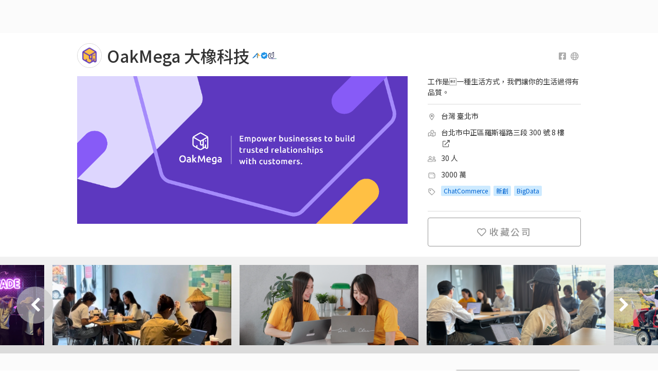

--- FILE ---
content_type: text/html; charset=utf-8
request_url: https://www.yourator.co/companies/OakMega
body_size: 30228
content:
<!DOCTYPE html>
<html class="v2-5" lang="zh-TW">
<head>
    <title>OakMega 大橡科技－最新職缺徵才中｜Yourator 新創・數位人才求職平台｜找工作、求職、徵才</title>

  <!-- meta tags -->
  <meta name="google-site-verification" content="sowWloLaH8OmQmZvOgQecI3zqPlgKr3BLTfZFn3GKZo">
  <meta property="fb:pages" content="1655017781444471">
  <meta http-equiv="content-language" content="zh-tw">
  <meta name="viewport" content="width=device-width, initial-scale=1">
  <meta name="keywords" content="新創, 徵才, 找工作, 求職, 招募, 數位轉型, 軟體, 科技, 網路, 外商, 職缺">
  <meta name="author" content="Yourator">
  <meta name="robots" content="all">
  <meta name="copyright" content="Copyright 2021 Yourator. All Rights Reserved.">



  <!-- fb og tags -->
  <meta property="fb:app_id" content="1511524352496185" />
  <meta content="OakMega 大橡科技－最新職缺徵才中｜Yourator 新創・數位人才求職平台｜找工作、求職、徵才" property="og:title" />
  <meta content="Yourator 新創・數位人才求職平台" property="og:site_name" />
  <link rel="canonical" href="https://www.yourator.co/companies/OakMega" />
  <meta content="https://www.yourator.co/companies/OakMega" property="og:url" />
  <meta content="成立於 2019 年的 OakMega 是一間 Social CRM 公司，協助品牌經營 VIP 會員，打造即時的第一方資料源。 OakMega 服務的產業多元，包括生技醫療、汽車、房地產等領域，目前已為超過 150 家台灣及國際品牌提供解決方案。OakMega 於 2020 年獲得 Spar..." name="description" />
  <meta content="成立於 2019 年的 OakMega 是一間 Social CRM 公司，協助品牌經營 VIP 會員，打造即時的第一方資料源。 OakMega 服務的產業多元，包括生技醫療、汽車、房地產等領域，目前已為超過 150 家台灣及國際品牌提供解決方案。OakMega 於 2020 年獲得 Spar..." property="og:description" />
  <meta content="https://s3cdn.yourator.co/banners/banners/000/000/202/home/acfcb7496a1c5b998d76e88862cf37ddaac4ee5a.png" property="og:image" />
    <meta content="company" property="og:type" />

    
  <script src="https://assets.yourator.co/assets/sweetalert-247c9a9025e55eb8d70d474cbebc36cf0b037bd13e06a640efd1d322a2a16429.js" defer="defer"></script>
  <script src="https://assets.yourator.co/assets/slick-943554c500bdd16ff02d12ca1c96120a3ae4e404689276203a08a47a48cf9032.js" defer="defer"></script>
  <script src="https://assets.yourator.co/assets/lightbox-e304d0241f0a3929898e164f9d2a7fa7a669fa5044fa9f1a350efb7615585722.js" defer="defer"></script>



  <!-- favicon -->
  <link rel="icon" type="image/png" href="https://assets.yourator.co/assets/favicon-5923d2368e2b6dc1a4d3b0fe5bcc22f1690577d61b05aebc142491e2cc1a9bea.png" />
  <link rel="apple-touch-icon-precomposed" type="image/png" href="https://assets.yourator.co/assets/apple-touch-icon-120x120-precomposed-a53af986b6a11272a9ef933e9a54359284ec2aa59559464be9d4c5c91f8dab0e.png" />

  <meta name="csrf-param" content="authenticity_token" />
<meta name="csrf-token" content="WV7MRLsY6tyzRL3S0D5DhJAJwmR3jokUgWfPhY6cAtNiSxDoRnvd-VY7UNOmxafOQFoPEqftmHc0OeYfxtEghg" />


  <link rel="preconnect" href="https://fonts.googleapis.com">
  <link rel="preconnect" href="https://fonts.gstatic.com" crossorigin>

  <!-- assets -->
  <link rel="stylesheet" href="https://assets.yourator.co/assets/application-d7937952b86fbc169a2cde0f3cfb78f07d0b9eb38d3706fd45cb1d4d3cec76a5.css" media="all" data-turbolinks-track="reload" />
  <script src="https://assets.yourator.co/assets/application-5e87bba5617dc00245eaa6597ad8c7dff41c10b60c7ba71e818b68a209b656b6.js" crossorigin="anonymous" data-turbolinks-track="reload"></script>
  <!-- GTM and GTM trigger -->
    <!-- Google Tag Manager -->
  <script>
    window.dataLayer = window.dataLayer || [];
    dataLayer.push({
      'user_id': null,
    });
  </script>
  <!-- Google Tag Manager trigger for Turbolinks -->
  <script type="text/javascript">
    $(document).on('turbolinks:load', function(){
      var url = window.location.href;

      dataLayer.push({
        'event': 'pageView',
        'virtualUrl': url
      });
    });
  </script>
  <!-- End Google Tag Manager trigger for Turbolinks -->
  <noscript><iframe src="//www.googletagmanager.com/ns.html?id=GTM-N2QJ8B"
  height="0" width="0" style="display:none;visibility:hidden"></iframe></noscript>
  <script>(function(w,d,s,l,i){w[l]=w[l]||[];w[l].push({'gtm.start':
  new Date().getTime(),event:'gtm.js'});var f=d.getElementsByTagName(s)[0],
  j=d.createElement(s),dl=l!='dataLayer'?'&l='+l:'';j.async=true;j.src=
  '//www.googletagmanager.com/gtm.js?id='+i+dl;f.parentNode.insertBefore(j,f);
  })(window,document,'script','dataLayer','GTM-N2QJ8B');</script>
  

  <style>
    [v-cloak] {
      display: none;
    }
  </style>
  <!-- vue helpers -->
  <script>
  // Avoid rails vue component register component duplicated.
  (function() {
    const fn = window.Vue.component;

    window.Vue.component = function(componentName) {
      if(!window.Vue.options.components[componentName]) {
        fn.apply(window.Vue, arguments);
      }
    }

    Vue.use({
      install: () => {
        const helpers = {
          methods: {

            tracking: (name, payload) => {
              if(!name) {
                return;
              }
              $.ajax({
                type: 'POST',
                url : '/api/v3/ec3',
                data: {
                  name: name,
                  payload: JSON.stringify(payload)
                },
                beforeSend: function(xhr){
                  xhr.setRequestHeader('X-CSRF-Token', $('meta[name="csrf-token"]').attr('content'));
                }
              }).done(function(data){
                // console.log('success')
              }).fail(function(){
                // console.log('failed')
              });
            }
          }
        }

        Vue.prototype.helpers = helpers
        Vue.helpers = helpers
      }
    })

    Vue.use({
      install: (Vue, options) => {
        const defaultEvent = function () {
          if (typeof Turbo !== 'undefined') {
            return 'turbo:visit';
          }

          return 'turbolinks:visit';
        }

        const handleVueDestruction = function (vue) {
          const event = vue.$options.destroyEvent || defaultEvent();

          document.addEventListener(event, function teardown() {
            vue.$destroy();
            document.removeEventListener(event, teardown);
          });
        }

        Vue.mixin({
          beforeMount: function() {
            if (this === this.$root && this.$el) {
              handleVueDestruction(this);

              // cache original element
              this.$cachedHTML = this.$el.outerHTML;

              // register root hook to restore original element on destroy
              this.$once('hook:destroyed', function() {
                if( this.$el.parentNode )
                  this.$el.outerHTML = this.$cachedHTML
              });
            }
          }
        })
      }
    })
    Vue.use(VueLazyload)
    Vue.use(VueObserveVisibility)
  }());
</script>

  <script>
    window.ymodals = {commands: []}
    window.yFlashMessages = {commands: []}
    window.versionTag = '259.1'

    window.onload = () => {
      window.appReady = true
    }

  </script>
  <script src="https://assets.yourator.co/packs/tailwind.0c56a08f3b5872a0.js" crossorigin="anonymous" data-turbolinks-track="reload" defer="defer"></script>
<script src="https://assets.yourator.co/packs/frontStageApp.c9a5774412b0337b.js" crossorigin="anonymous" data-turbolinks-track="reload" defer="defer"></script>
</head>

<body>
  <!-- login modal -->
  <div id="modals"></div>
  <div id="flash-messages"></div>
    <!-- navbar -->
    <template id="y-search-bar-template">
  <div class="search-bar-container">
    <div class="search-bar-title">關鍵字搜尋</div>
    <div
      :class="[{
        'y-search-bar': true,
        'icon-right': iconRight,
      }, className]">
      <input
        ref="search-input"
        type="search"
        v-model="term"
        :placeholder="placeholder"
        @blur="hideCompleteMenu"
        @keydown.enter="submitTerm(term)"
        @keyup.up="moveItem('previous')"
        @keyup.down="moveItem('next')"
        @focus="showSavedItems"
        @input="getCompleteItems"
      />
      <span
        v-if="clearAndSearch && term !== ''"
        class="search-bar-action clear-button"
        @click="cleanTerm(); cleanAutocompleteItems();">
        <svg xmlns="http://www.w3.org/2000/svg" width="20" height="20" viewBox="0 0 16 16" fill="none">
<path d="M9.18981 7.99909L11.8828 5.30609C12.0386 5.15034 12.0386 4.89759 11.8828 4.74159L11.2571 4.11584C11.1013 3.96009 10.8486 3.96009 10.6926 4.11584L7.99981 6.80909L5.30681 4.11609C5.15106 3.96034 4.89831 3.96034 4.74231 4.11609L4.11681 4.74159C3.96106 4.89734 3.96106 5.15009 4.11681 5.30609L6.80981 7.99909L4.11681 10.6921C3.96106 10.8478 3.96106 11.1006 4.11681 11.2566L4.74256 11.8823C4.89831 12.0381 5.15106 12.0381 5.30706 11.8823L7.99981 9.18909L10.6928 11.8821C10.8486 12.0378 11.1013 12.0378 11.2573 11.8821L11.8831 11.2563C12.0388 11.1006 12.0388 10.8478 11.8831 10.6918L9.18981 7.99909Z" fill="#979797"></path>
</svg>

      </span>
      <span
        class="search-bar-action">
        <span
          class="search-bar-action__icon search-bar-action__icon--border"
          @click="submitTerm(term)"
        >
          <i
            class="far fa-search"
            aria-hidden="true"></i>
        </span>
      </span>
      <div
        v-if="showCompleteMenu && ((term !== '' && autocompleteItems.length > 0) || (previousTerm === '' && savedItems.length > 0))"
        class="autocomplete-menu">
        <div v-if="autocompleteItems.length > 0">
          <div
            v-for="(item, index) in autocompleteItems"
            :key="item[itemValue]"
            :class="{
              'autocomplete-menu__item': true,
              'selected': currentItem - 1 === index
            }"
            @mousedown.prevent="submitTerm(item[itemValue])">
            <div v-html="getFormattedItem(item[itemText])"></div>
          </div>
        </div>
        <div v-else-if="previousTerm === '' && savedItems.length > 0">
          <div class="autocomplete-menu__description">{{savedItemsDescription}}</div>
          <div
            v-for="(item, index) in savedItems"
            :key="item[itemValue]"
            :class="{
              'autocomplete-menu__item': true,
              'selected': currentItem - 1 === index
            }"
            @mousedown.prevent="submitTerm(item[itemValue])">
            <div v-html="getFormattedItem(item[itemText])"></div>
          </div>
        </div>
      </div>
    </div>
  </div>
</template>

<script>
if (window.Vue) {
  Vue.component('y-search-bar', {
    template: '#y-search-bar-template',
    mixins: [Vue.helpers],
    model: {
      prop: 'term',
      event: 'input'
    },
    props: {
      className: {
        type: String,
        required: false,
        default () {
          return ''
        }
      },
      iconRight: {
        type: Boolean,
        required: false,
        default () {
          return false
        }
      },
      placeholderColor: {
        type: String,
        required: false,
        default () {
          return '#9B9B9B'
        }
      },
      placeholder: {
        type: String,
        required: false,
        default () {
          return '輸入關鍵字...'
        }
      },
      autocomplete: {
        type: Boolean,
        required: false,
        default () {
          return false
        }
      },
      autocompleteItems: {
        type: Array,
        required: false,
        default () {
          return []
        }
      },
      itemText: {
        type: String,
        required: false,
        default () {
          return 'name'
        }
      },
      itemValue: {
        type: String,
        required: false,
        default () {
          return 'name'
        }
      },
      term: {
        type: String,
        required: false,
        default () {
          return ''
        }
      },
      savedItemsDescription: {
        type: String,
        required: false,
        default () {
          return '近期搜尋紀錄'
        }
      },
      savedItems: {
        type: Array,
        required: false,
        default () {
          return []
        }
      },
      type: {
        type: String,
        required: false,
        default() {
          return 'global'
        }
      },
      clearAndSearch: {
        type: Boolean,
        default: false
      }
    },

    data: function() {
      return {
        previousTerm: '',
        idCount: 1,
        showCompleteMenu: false,
        currentItem: 0,
        cacheTerm: ''
      }
    },
    methods: {
      submitTerm (term) {
        if (term.trim() === '' || event.isComposing) return false

        this.$emit('submit', {
          type: 'term',
          id: this.idCount,
          name: term
        }, 'add')

        this.idCount++
        this.cleanTerm()
        this.cleanAutocompleteItems()
        this.hideCompleteMenu()
        this.$refs['search-input'].blur()
        this.tracking('search_site:search_term_submit', {term: term, type: this.type})
      },
      cleanTerm () {
        this.$emit('clear')
        this.term = ''
      },
      cleanAutocompleteItems () {
        this.autocompleteItems = []
      },
      hideCompleteMenu () {
        this.showCompleteMenu = false
      },
      showSavedItems () {
        this.showCompleteMenuHandler()
      },
      getCompleteItems () {
        this.$emit('input', this.term)
        if (!this.autocomplete) return false

        if (this.term !== this.previousTerm) {
          this.previousTerm = this.term
        }

        this.showCompleteMenuHandler()
      },
      showCompleteMenuHandler () {
        this.currentItem = 0
        this.showCompleteMenu = true
      },
      getFormattedItem (item) {
        let escapeTerm = this.escapeHtml(this.term)
        let escapeItem = this.escapeHtml(item)
        let charIndex = escapeItem.toLowerCase().indexOf(escapeTerm.toLowerCase())

        return (charIndex > -1 && escapeTerm.trim() !== '')
          ? (
            escapeItem.substring(0, charIndex) +
            `<span class="active">${escapeItem.substring(charIndex, charIndex + escapeTerm.length)}</span>` +
            escapeItem.substring(charIndex + escapeTerm.length)
          )
          : escapeItem
      },
      escapeHtml(unsafe) {
        return unsafe
          .replace(/&/g, "&amp;")
          .replace(/</g, "&lt;")
          .replace(/>/g, "&gt;")
          .replace(/"/g, "&quot;")
          .replace(/'/g, "&#039;")
      },
      getCompleteMenuItems() {
        if (this.term !== '' && this.autocompleteItems.length > 0) {
          return this.autocompleteItems
        }
        if (this.previousTerm === '' && this.savedItems.length > 0) {
          return this.savedItems
        }
        return []
      },
      moveItem (status) {
        // itemsCount plus 1 because of cacheTerm
        // cacheTerm is user's input
        const menuItems = this.getCompleteMenuItems()
        const itemsCount = menuItems.length + 1
        if (this.currentItem === 0) this.cacheTerm = this.term

        this.currentItem = status === 'previous'
          ? (this.currentItem + itemsCount - 1) % itemsCount
          : (this.currentItem + 1) % itemsCount

        this.term = this.currentItem === 0
          ? this.cacheTerm
          : menuItems[this.currentItem - 1][this.itemValue]
      },
      focus () {
        this.$refs['search-input'].focus()
      }
    }
  });
}
</script>


<div class="v2-5">
  <div data-turbolinks="false" class="no-print" id="Navbar-react-component-57edb3c0-50fa-4ac6-9823-5d4613a6bc85"></div>
      <script type="application/json" class="js-react-on-rails-component" data-component-name="Navbar" data-dom-id="Navbar-react-component-57edb3c0-50fa-4ac6-9823-5d4613a6bc85">{"isLogin":false,"isEnterprise":false,"isHalloweenSeason":false,"isXmasSeason":false,"logoTheme":null,"user":{"avatar":null,"managingPath":"","companyPageUrl":"","uid":null,"role":"normal"},"text":{"signUp":"註冊","logIn":"登入","publishJob":"刊登職缺","hrDashboard":"HR 管理","dashboard":"後台","companyInfoPage":"企業形象頁面","dashboardTutorial":"後台使用教學","searchbarPlaceholder":"搜尋全站"},"NAVBAR_DATA_LIST":[{"buttonProps":{"text":"找工作","url":"/jobs"},"panelList":[{"type":"list","title":"找工作","options":[{"text":"搜尋職缺","url":"/jobs"},{"text":"新創實習","url":"/jobs?position%5B%5D=intern"},{"text":"日系工作","url":"/events/JapanTalent"},{"text":"DEI 求職","url":"/events/DEI"},{"text":"歡迎新鮮人","url":"/events/fresh-graduate-jobs"}]},{"type":"list","title":"多元職缺","options":[{"text":"中高階職缺","url":"https://jobmenta.yourator.co/"},{"text":"AppWorks 職缺","url":"https://appworks.yourator.co/"},{"text":"餐飲業職缺","url":"https://ichef.yourator.co/"},{"text":"法律職缺","url":"https://jobboard.lawsnote.com/"}]},{"type":"image","url":"/events","title":"主題徵才","description":"依精選分類或產業探索新機會","showShadow":true}]},{"buttonProps":{"text":"找公司","url":"/companies"},"panelList":[{"type":"list","title":"找公司","options":[{"text":"搜尋企業","url":"/companies"},{"text":"新創團隊","url":"/companies?tag[]=%E6%96%B0%E5%89%B5"},{"text":"AI 團隊","url":"/companies?tag[]=AI"},{"text":"Yourator 企業專訪","url":"/articles?category%5B%5D=%E4%BA%BA%E7%89%A9%20%2F%20%E4%BC%81%E6%A5%AD%E5%B0%88%E8%A8%AA"},{"text":"企業網誌","url":"/company_blogs"}]},{"type":"image","url":"/companies","title":"搜尋全站企業","description":"懂人才的團隊都在這","showShadow":true}]},{"buttonProps":{"text":"履歷工具","url":"/resumes"},"panelList":[{"type":"list","title":"履歷工具","options":[{"text":"匯入既有履歷","url":"/resumes?action=import"},{"text":"AI 履歷小助理","url":"/resumes?action=generate"},{"text":"手動撰寫履歷","url":"/resumes?action=create"},{"text":"我的履歷列表","url":"/resumes"},{"text":"精選履歷範本","url":"/resume_examples/"},{"text":"履歷撰寫攻略","url":"/articles?tag[]=%E5%B1%A5%E6%AD%B7"}]},{"type":"image","url":"/resumes","title":"立即開始製作履歷","description":"已有履歷嗎？馬上匯入秒投遞"}]},{"buttonProps":{"text":"專欄","url":"/articles"},"panelList":[{"type":"list","title":"專欄","options":[{"text":"所有文章","url":"/articles"},{"text":"履歷 / 求職信","url":"/articles?category%5B%5D=%E5%B1%A5%E6%AD%B7%20%2F%20%E6%B1%82%E8%81%B7%E4%BF%A1%E6%92%B0%E5%AF%AB"},{"text":"面試","url":"/articles?category%5B%5D=%E9%9D%A2%E8%A9%A6%E6%8A%80%E5%B7%A7"},{"text":"求職攻略","url":"/articles?category%5B%5D=%E7%B6%9C%E5%90%88%E6%B1%82%E8%81%B7%E6%94%BB%E7%95%A5"},{"text":"職涯探索","url":"/articles?category%5B%5D=%E8%81%B7%E6%B6%AF%E8%A7%80%E9%BB%9E"},{"text":"人物專訪","url":"/articles?category%5B%5D=%E4%BA%BA%E7%89%A9%20%2F%20%E4%BC%81%E6%A5%AD%E5%B0%88%E8%A8%AA"},{"text":"日本求職攻略","url":"/articles?category%5B%5D=%E6%97%A5%E6%9C%AC%E6%B1%82%E8%81%B7%E6%94%BB%E7%95%A5"}]},{"type":"image","url":"https://linktr.ee/creatingourfuture","title":"職涯履行家 Podcast","description":"一起探索新的職涯機會，找到你的理想工作！","showShadow":true}]},{"buttonProps":{"text":"企業招募","url":"https://www.plans.yourator.co/"},"panelList":[{"type":"list","title":"企業招募","options":[{"text":"職缺刊登","url":"https://www.plans.yourator.co/"},{"text":"中高階獵才","url":"https://www.plans.yourator.co/jobmenta"},{"text":"招募管理工具","url":"https://www.teamdoor.io/"},{"text":"雇主品牌招募","url":"https://www.plans.yourator.co/branding"},{"text":"就業博覽會","url":"/articles/831"}]},{"type":"list","title":"招募白皮書","options":[{"text":"招募攻略","url":"/articles?category%5B%5D=%E4%BA%BA%E8%B3%87%E6%8B%9B%E5%8B%9F%E7%AD%96%E7%95%A5"},{"text":"人資工作趨勢","url":"/articles?category%5B%5D=%E4%BA%BA%E8%B3%87%E8%B6%A8%E5%8B%A2"}]},{"type":"image","url":"https://www.plans.yourator.co/jobmenta","title":"預約中高階獵才諮詢","description":"找到優質數位轉型人才","showShadow":true}]},{"buttonProps":{"text":"活動與社群","url":"https://www.facebook.com/yourator.co/"},"panelList":[{"type":"list","title":"精選活動","options":[{"text":"AI 職涯博覽會","url":"https://www.yourator.co/events/2026-Yourator-AI-careerfair?utm_campaign=social\u0026utm_medium=navbar\u0026utm_source=yourator"}]},{"type":"list","title":"關注我們","options":[{"text":"Facebook","url":"https://www.facebook.com/yourator.co/"},{"text":"Instagram","url":"https://www.instagram.com/yourator.co/"},{"text":"LINE OA","url":"https://lihi1.com/9VGCG/"},{"text":"Podcast","url":"https://linktr.ee/creatingourfuture"},{"text":"LinkedIn","url":"https://www.linkedin.com/company/13648933"},{"text":"線上 / 線下活動","url":"https://www.accupass.com/organizer/detail/1707121243422088571559"}]},{"type":"image","url":"https://www.instagram.com/yourator.co/","title":"Yourator 數位工作者充電站","description":"獨門求職祕技都在這","showShadow":true}]},{"buttonProps":{"text":"🔥 AI 職涯博覽會報名中","url":"/events/2026-Yourator-AI-careerfair?utm_source=yourator\u0026utm_medium=navbar"},"panelList":[{"type":"list","title":"主題徵才","options":[{"text":"AI 職涯博覽會","url":"/careerfair"},{"text":"AI / 人工智慧","url":"https://www.yourator.co/events/ai-jobs"},{"text":"AI 實戰職涯營","url":"https://www.yourator.co/events/AIPractitionerProgram"},{"text":"科技業專區","url":"https://www.yourator.co/events/tech-industry"},{"text":"實習職缺","url":"https://www.yourator.co/events/internship-jobs"},{"text":"AI / 人工智慧","url":"https://www.yourator.co/events/2025-ai-jobs"},{"text":"MA 儲備幹部","url":"https://www.yourator.co/events/ma-program"}]},{"type":"list","title":"主題徵才","options":[{"text":"副業 / 接案","url":"https://www.yourator.co/events/slashie"},{"text":"UNEXT 博覽會","url":"https://www.yourator.co/events/UNEXTJOBFAIR"},{"text":"產品 / 專案PM","url":"https://www.yourator.co/events/pm_jobs"},{"text":"軟體工程師","url":"https://www.yourator.co/events/software-engineer-jobs"},{"text":"數位行銷","url":"https://www.yourator.co/events/marketing-jobs"},{"text":"FMCG","url":"https://www.yourator.co/events/fmcg-jobs"},{"text":"新鮮人找工作","url":"https://www.yourator.co/events/2025-fresh-graduate"}]},{"type":"list","title":"精選活動","options":[{"text":"AI 職涯博覽會","url":"https://www.yourator.co/events/2026-Yourator-AI-careerfair?utm_campaign=events\u0026utm_medium=navbar\u0026utm_source=yourator"}]},{"type":"image_dynamic_block","blockKey":"navbar_events_promotion_card","title":""}]}],"hasUnreadNotification":false,"hasUnreadMessage":false,"resumeInformation":{"lastResumeId":null,"hasPublishedResume":null}}</script>
      

  <div class="main-navbar main-navbar--desktop no-print" data-turbolinks="false">
  </div>
  <div class="main-navbar main-navbar--mobile no-print" data-turbolinks="false">
    <div
  id="mobile-navbar"
  class="navigation">
  <span class="hamburger-menu"><span></span></span>

    <div class="nav-items">
      <a class="nav-item " href="/companies">找公司</a>
<a class="nav-item" href="/jobs">找工作</a>
<a class="nav-item intern-jobs" href="/jobs?position%5B%5D=intern">找實習</a>
<a class="nav-item " href="/resumes">製作履歷</a>
<a class="nav-item " href="/articles">職涯專欄</a>
<a class="nav-item" target="_blank" rel="noopener" href="https://jobmenta.yourator.co/">中高階獵才</a>
<a class="nav-item" href="/events">主題徵才</a>
<a class="nav-item" href="/events/2026-Yourator-AI-careerfair?utm_source=yourator&amp;utm_medium=navbar">🔥 AI 職涯博覽會報名中</a>

        <a class="nav-item nav-item--highlight" data-turbolinks="false" href="https://yourator.pse.is/SNS38">刊登職缺</a>
    </div>
  <div class="navbar-logo">
    <a href="/"><img src="https://assets.yourator.co/assets/yourator-logo-9602ab8e73042f3b83691ce4f7d774d4fac3b664f4ca31ac11a6dc098d7d104b.png" /></a>
  </div>
    <div
      class="flex nav-search flex-align-center mobile-navbar-search-btn"
      @click="toggleSearchBox">
      <svg xmlns="http://www.w3.org/2000/svg" width="24px" height="24px" viewBox="0 0 20 20" fill="currentColor" style="color: #6C6C6C;">
<path d="M17.8906 16.6531L14.0969 12.8594C14.025 12.7875 13.9313 12.75 13.8313 12.75H13.4187C14.4031 11.6094 15 10.125 15 8.5C15 4.90937 12.0906 2 8.5 2C4.90937 2 2 4.90937 2 8.5C2 12.0906 4.90937 15 8.5 15C10.125 15 11.6094 14.4031 12.75 13.4187V13.8313C12.75 13.9313 12.7906 14.025 12.8594 14.0969L16.6531 17.8906C16.8 18.0375 17.0375 18.0375 17.1844 17.8906L17.8906 17.1844C18.0375 17.0375 18.0375 16.8 17.8906 16.6531ZM8.5 13.5C5.7375 13.5 3.5 11.2625 3.5 8.5C3.5 5.7375 5.7375 3.5 8.5 3.5C11.2625 3.5 13.5 5.7375 13.5 8.5C13.5 11.2625 11.2625 13.5 8.5 13.5Z"></path>
</svg>

    </div>
  <div class="nav-profile">
      <div class="default-avatar unregistered">
        <svg xmlns="http://www.w3.org/2000/svg" width="24px" height="24px" viewBox="0 0 20 20" fill="#B2B2B2">
<path d="M10 0C4.47581 0 0 4.47581 0 10C0 15.5242 4.47581 20 10 20C15.5242 20 20 15.5242 20 10C20 4.47581 15.5242 0 10 0ZM10 3.87097C11.9597 3.87097 13.5484 5.45968 13.5484 7.41935C13.5484 9.37903 11.9597 10.9677 10 10.9677C8.04032 10.9677 6.45161 9.37903 6.45161 7.41935C6.45161 5.45968 8.04032 3.87097 10 3.87097ZM10 17.7419C7.63306 17.7419 5.5121 16.6694 4.09274 14.9919C4.85081 13.5645 6.33468 12.5806 8.06452 12.5806C8.16129 12.5806 8.25806 12.5968 8.35081 12.625C8.875 12.7944 9.42339 12.9032 10 12.9032C10.5766 12.9032 11.129 12.7944 11.6492 12.625C11.7419 12.5968 11.8387 12.5806 11.9355 12.5806C13.6653 12.5806 15.1492 13.5645 15.9073 14.9919C14.4879 16.6694 12.3669 17.7419 10 17.7419Z"></path>
</svg>

      </div>
  </div>
  <div class="profile-dropdown-block unregistered">
      <div class="profile-dropdown-item">
    <a href="#" class="login-btn button-secondary">登入</a>
  </div>
  <div class="profile-dropdown-item">
    <a href="#" id="signup-btn-mobile" class="signup-btn button-primary">註冊</a>
  </div>

  </div>
  <div class="nav-items-layer">&nbsp;</div>
  <mobile-navbar-search
    v-model="showSearchBox"></mobile-navbar-search>
</div>
  <div class="relative px-4 border-b">
  <nav class="flex gap-1 justify-between overflow-x-scroll hide-scrollbar" data-nav-container>
    <a class="flex gap-1 py-2 mx-1 items-center text-base text-[#6c6c6c] whitespace-nowrap secondary-navbar-item--has-bottom-line active " data-nav="intro" href="#">公司資訊
</a><a class="flex gap-1 py-2 mx-1 items-center text-base text-[#6c6c6c] whitespace-nowrap secondary-navbar-item--has-bottom-line " data-nav="welfare" href="#">公司福利
</a><a class="flex gap-1 py-2 mx-1 items-center text-base text-[#6c6c6c] whitespace-nowrap secondary-navbar-item--has-bottom-line " data-nav="current-jobs" href="#">目前職缺
</a>
  </nav>

  <!-- 左側滾動指示器 -->
  <div class="absolute border-b left-5 top-0 h-full w-8 bg-white opacity-0 from-white to-transparent pointer-events-none transition-opacity duration-300" data-scroll-indicator-left>
    <div class="flex items-center justify-center h-full">
      <svg xmlns="http://www.w3.org/2000/svg" width="20px" height="20px" viewBox="0 0 20 20" style="fill:#6c6c6c">
<path d="M13.227 16.8089L13.8457 16.1902C13.9921 16.0437 13.9921 15.8063 13.8457 15.6598L8.19884 9.99953L13.8457 4.33921C13.9921 4.19278 13.9921 3.95534 13.8457 3.80887L13.227 3.19015C13.0805 3.04371 12.8431 3.04371 12.6966 3.19015L6.15243 9.73437C6.00599 9.88081 6.00599 10.1182 6.15243 10.2647L12.6966 16.8089C12.8431 16.9553 13.0805 16.9553 13.227 16.8089Z"></path>
</svg>

    </div>
  </div>

  <!-- 右側滾動指示器 -->
  <div class="absolute border-b right-5 top-0 h-full w-8 bg-white opacity-0 from-white to-transparent pointer-events-none transition-opacity duration-300" data-scroll-indicator-right>
    <div class="flex items-center justify-center h-full">
      <svg xmlns="http://www.w3.org/2000/svg" width="20px" height="20px" viewBox="0 0 20 20" style="fill:#6c6c6c">
<path d="M6.77115 3.19042L6.15243 3.80911C6.00599 3.95554 6.00599 4.19298 6.15243 4.33945L11.7993 9.99976L6.15243 15.6601C6.00599 15.8065 6.00599 16.0439 6.15243 16.1904L6.77115 16.8091C6.91759 16.9556 7.15502 16.9556 7.30149 16.8091L13.8457 10.2649C13.9921 10.1185 13.9921 9.88107 13.8457 9.73461L7.30149 3.19042C7.15502 3.04395 6.91759 3.04395 6.77115 3.19042Z"></path>
</svg>

    </div>
  </div>
</div>

<script>
  $(document).ready(function() {
    // 計算 navbar 高度
    var navbarHeight = $(window).width() < 1085 ? 91 : 56;
    var activeNav = 0;
    var dataNavTargets = document.querySelectorAll('*[data-nav-target]');

    // 監聽滾動事件，自動更新 active 狀態
    var scrollHandler = _.throttle(function() {
      var scroll = window.pageYOffset;

      [].forEach.call(dataNavTargets, function(navTarget, i) {
        if (Math.floor($(navTarget).offset().top) <= (scroll + navbarHeight) && activeNav != i) {
          $("*[data-nav].active").removeClass('active');
          $("*[data-nav]").eq(i).addClass('active');
          activeNav = i;
        }
      })
    }, 500);
    $(window).scroll(scrollHandler);

    // 處理 data-nav 點擊事件，滾動到對應區塊
    $("*[data-nav]").unbind('click').click(function(e) {
      e.preventDefault();
      var target = $(e.target).attr('data-nav');

      // 如果點擊的是子元素（如 icon），往上找到帶有 data-nav 的父元素
      if (!target) {
        target = $(e.target).closest('*[data-nav]').attr('data-nav');
      }

      if (target) {
        var targetElement = $("*[data-nav-target=" + target + "]");
        if (targetElement.length) {
          $('html, body').animate({
            scrollTop: Math.ceil(targetElement.offset().top) - navbarHeight,
          }, 700);
        }
      }

      return false;
    });
  });

  // 水平滾動指示器（目前註解掉，未來如需啟用可以取消註解）
  document.addEventListener('DOMContentLoaded', () => {
    const container = document.querySelector('[data-nav-container]');
    const leftIndicator = document.querySelector('[data-scroll-indicator-left]');
    const rightIndicator = document.querySelector('[data-scroll-indicator-right]');

    if (!container || !leftIndicator || !rightIndicator) return;

    const updateScrollIndicators = () => {
      const needsScroll = container.scrollWidth > container.clientWidth;

      if (!needsScroll) {
        // 如果寬度夠，不需要滾動，隱藏所有箭頭
        leftIndicator.style.opacity = '0';
        rightIndicator.style.opacity = '0';
        return;
      }

      const isAtStart = container.scrollLeft === 0;
      const isAtEnd = container.scrollLeft >= (container.scrollWidth - container.clientWidth);

      // 只有完全沒有向右捲動時才顯示右邊的箭頭
      rightIndicator.style.opacity = isAtStart ? '1' : '0';

      // 只有在捲動到最右邊時才顯示左邊的箭頭
      leftIndicator.style.opacity = isAtEnd ? '1' : '0';
    };

    /* 目前剛好放得下，所以不需要滾動指示器
    // 初始檢查
    updateScrollIndicators();

    // 滾動時檢查
    container.addEventListener('scroll', updateScrollIndicators);

    // 視窗大小改變時重新檢查
    window.addEventListener('resize', updateScrollIndicators);
    */
  });
</script>


<template id="y-new-tag">
  <a
    :href="to"
    :target="target"
    class="y-new-tag"
    @click="$emit('click', $event)"
  >
    <slot></slot>
  </a>
</template>

<script>
if (window.Vue) {
  Vue.component('y-new-tag', {
    template: '#y-new-tag',
    props: {
      to: {
        type: String,
        default: '#'
      },
      target: {
        type: String,
        default: '_blank'
      }
    }
  });
}
</script>


<template
  id="mobile-navbar-search">
  <div
    :class="active && `active`"
    class="mobile-navbar-search">
    <div
      class="transition-height">
      <div
        class="mobile-navbar-search__container">
        <div>
          <y-search-bar
            ref="mobile-nav-search-bar"
            class-name="y-search-bar--enhanced"
            :icon-right="true"
            :placeholder="searchPlaceholder"
            type="homepage"
            clear-and-search
            @submit="updateKeyword"
            @input="updateAutocompleteItems"
            @clear="clearInput"></y-search-bar>
        </div>
        <div class="search-hints">
          <div
            v-if="trendKeywords.length > 0 && autocompleteItems.length === 0"
            class="search-hints__section">
            <p class="search-hints__section-title">熱門關鍵字</p>
            <div class="flex flex-row flex-wrap">
              <y-new-tag
                v-for="(keyword, index) in trendKeywords"
                :key="`keyword-tag-${index}`"
                :to="generateSearchLink(keyword)"
                target="_self">
                {{ keyword }}
              </y-new-tag>
            </div>
          </div>
          <div
            v-if="searchRecords.length >0 && autocompleteItems.length === 0"
            class="search-hints__section search-records-section">
            <p class="search-hints__section-title">近期搜尋紀錄</p>
            <ul>
              <li
                v-for="(record, index) in searchRecords"
                :key="`search-record-${index}`">
                <a
                  :href="generateSearchLink(record)">
                  {{ record }}
                </a>
              </li>
            </ul>
          </div>
          <div
            v-if="autocompleteItems.length > 0"
            class="search-hints__section autocomplete-section">
            <ul>
              <li
                v-for="(item, index) in autocompleteItems"
                :key="`autocomplete-item-${item.id}`">
                <a
                  v-html="getFormattedItem(item.name)"
                  :href="generateSearchLink(item.name)">
                </a>
              </li>
            </ul>
          </div>
        </div>
      </div>
    </div>
    <div
      class="overlay"
      @click="close">
    </div>
  </div>
</template>

<script>
if (window.Vue) {
  Vue.component('mobile-navbar-search', {
    template: '#mobile-navbar-search',
    model: {
      prop: 'active',
      event: 'change'
    },
    props: {
      active: Boolean
    },
    data: function() {
      return {
        term: '',
        searchPlaceholder: '請輸入關鍵字...',
        searchRecordsDescription: '近期搜尋紀錄',
        autocompleteItems: [],
        searchRecords: [],
        trendKeywords: ["接案","PM","大數據","新鮮人","日文","FMCG","遠端","Golang","AI"],
        searchTimer: null,
        previousRequest: null
      }
    },
    created () {
      const searchRecords = Cookies.get('search_records');
      this.searchRecords = searchRecords?.split(',').filter(cookie => cookie !== '[object Object]') || []
    },
    watch: {
      active: function (val) {
        if (val) {
          setTimeout(
            this.$refs['mobile-nav-search-bar'].focus,
            300
          )
          document.documentElement.classList.add('disabled-scroll')
        } else {
          document.documentElement.classList.remove('disabled-scroll')
        }
      }
    },
    methods: {
      updateAutocompleteItems: function(term) {
        this.term = term

        if (term.trim() === '') {
          this.autocompleteItems = []
          return false
        }

        if (this.searchTimer) clearTimeout(this.searchTimer)
        this.searchTimer = setTimeout(this.searchAutocompleteItems, 400)
      },
      searchAutocompleteItems: function () {
        if(this.term.trim() === '') return false

        let self = this
        this.currentRequest = $.ajax({
          type: 'GET',
          url : `/api/v3/search/search_hint?s=${encodeURIComponent(self.term)}&size=7`,
          beforeSend: function(xhr) {
            xhr.setRequestHeader('X-CSRF-Token', $('meta[name="csrf-token"]').attr('content'))
            if (self.previousRequest != null) {
              self.previousRequest.abort()
            }
          }
        }).done(function(data) {
          self.autocompleteItems = data.payload.tags.slice(0, 10)
        }).fail(function(res) {
          self.autocompleteItems = []
        }).always(function () {
          self.previousRequest = null
          self.searchTimer = null
        })

        return this.currentRequest
      },
      updateKeyword: function(data, action) {
        if (action !== 'add') return

        const keywordsSet = new Set([data.name, ...this.searchRecords])
        this.searchRecords = Array.from(keywordsSet).slice(0, 5)

        this.setRecordsToCookie()
        this.close()
        location.href = this.generateSearchLink(data.name)
      },
      setRecordsToCookie: function () {
        Cookies.set('search_records', this.searchRecords.join(','), { expires: 365 })
      },
      generateSearchLink: function(keyword) {
        return `/search?s=${keyword}`
      },
      close: function () {
        this.$emit('change', false)
      },
      getFormattedItem (item) {
        let escapeTerm = this.escapeHtml(this.term)
        let escapeItem = this.escapeHtml(item)
        let charIndex = escapeItem.toLowerCase().indexOf(escapeTerm.toLowerCase())

        return (charIndex > -1 && escapeTerm.trim() !== '')
          ? (
            escapeItem.substring(0, charIndex) +
            `<span class="active">${escapeItem.substring(charIndex, charIndex + escapeTerm.length)}</span>` +
            escapeItem.substring(charIndex + escapeTerm.length)
          )
          : escapeItem
      },
      escapeHtml(unsafe) {
        return unsafe
          .replace(/&/g, "&amp;")
          .replace(/</g, "&lt;")
          .replace(/>/g, "&gt;")
          .replace(/"/g, "&quot;")
          .replace(/'/g, "&#039;")
      },
      clearInput: function () {
        this.term = ''
        this.autocompleteItems = []
      }
    }
  })
}
</script>


<script>
if (window.Vue) {
  new Vue({
    el: '#mobile-navbar',
    data: function() {
      return {
        showSearchBox: false,
      }
    },
    methods: {
      toggleSearchBox () {
        this.showSearchBox = !this.showSearchBox
      },
    }
  })
}

  $('.hamburger-menu').click(function(e){
    $(this).toggleClass('active');
    $(".profile-dropdown-block").removeClass("active");
    $(".mobile-navbar-search").removeClass('active');
    const isActive =  $(this).hasClass("active");
    if (isActive) {
      $('html').addClass('disabled-scroll');
    } else {
      $('html').removeClass('disabled-scroll');
    }


    if ($(this).parents('.navigation').hasClass('alter-mode')) {
      $('.nav-items.alter-mode-nav-items').toggleClass('active');
    } else {
      $('.nav-items:not(.alter-mode-nav-items)').toggleClass('active')
    }

    e.stopPropagation();
  })

  $('.nav-items-layer').click(function (e) {

    if (e.currentTarget === e.target) {
      $('.hamburger-menu, .nav-items, .profile-dropdown-block, .mobile-navbar-search').removeClass('active');
      $('html').removeClass('disabled-scroll');
    }
  })

  $('.react-mobile-navbar').click(function(e) {
    $('.hamburger-menu, .nav-items, .profile-dropdown-block, .mobile-navbar-search').removeClass('active');
  })

  $('.mobile-navbar-search-btn').click(function(e) {
    $('.hamburger-menu, .nav-items, .profile-dropdown-block ').removeClass('active');
  })
</script>

  </div>
</div>
<script charset="utf-8">
  $(document).on('turbolinks:load', function run_after_load() {
    $('.nav-profile:not(.user-dashboard-navbar__profile)')
      .off('click')
      .on('click', function(e) {
        $(".profile-dropdown-block").toggleClass("active");

        const isActive =  $(".profile-dropdown-block").hasClass("active");
        $('.hamburger-menu, .nav-items, .mobile-navbar-search').removeClass('active');

        if (isActive) {
          $('html').addClass('disabled-scroll');
        } else {
          $('html').removeClass('disabled-scroll');
        }
      });


    $('.logout-btn')
      .off('click')
      .on('click', function(e) {
        // 處理 FB 使用者登出
        FB.getLoginStatus(function(response) {
          if(response.authResponse) {
            FB.logout();
          }
        });
      });

    $(".login-btn")
      .off('click')
      .on('click', function(e) {
        login({ eventSource: 'header_item' });
        e.preventDefault();
      });

    $(".signup-btn")
      .off('click')
      .on('click', function(e) {
        register({ eventSource: 'header_item' });
        e.preventDefault();
      });
  })

</script>



      <div id="PromotionToasterApp-react-component-2841db8c-33d9-4c3e-823b-90693f9013fa"></div>
      <script type="application/json" class="js-react-on-rails-component" data-component-name="PromotionToasterApp" data-dom-id="PromotionToasterApp-react-component-2841db8c-33d9-4c3e-823b-90693f9013fa">{"isLogin":false,"blockKey":"snack_bar"}</script>
      


    <!-- main -->
    <div class="shadow-navbar"></div>
    <div class="main container-fluid">
      <template id="y-job-card">
  <y-new-card
    class="y-job-card flex flex-column relative"
    @click="clickHandler"
    v-observe-visibility="{
                callback: (isVisible, entry) => visibilityChanged(isVisible, entry),
                throttle: 500,
                intersection: {
                  threshold: 0.5
                }
              }"
    >
    <div
      class="flex flex-row align-center y-job-card__header">
      <a
        v-if="!hideCompany"
        :href="getCompanyPageLink"
        target="_blank"
        class="y-job-card__logo z-1">
        <y-avatar
          v-lazy-container="{ selector: 'img', loading: 'https://assets.yourator.co/assets/logo-loading-f8c96d2a31744480fc49ab79a7da1a5af22f2c560d2f608c87efbe1eaa92263c.svg', error: 'https://assets.yourator.co/assets/default-logo-d9d3cf8812c11899ebdfce4ceb27b31b56e1c74ad53572345763faa8d423f105.png' }">
          <img :data-src="job.company.logo" >
        </y-avatar>
      </a>
      <div
        class="y-job-card__title">
        <y-new-card-title>
          {{ job.name }}
        </y-new-card-title>
        <a
          v-if="!hideCompany"
          :href="getCompanyPageLink"
          target="_blank"
          class='flex flex-nowrap items-center gap-0.5 relative z-1'
        >
          <y-new-card-subtitle
            class="flex-initial truncate"
          >
            {{ job.company.brand }}
          </y-new-card-subtitle>
          <div
            v-if="job?.company?.badges?.includes('verified')"
            class='flex-none'
            data-toggle="tooltip"
            data-placement="bottom"
            data-container="body"
            title="Yourator 認證企業"
          >
            <svg xmlns="http://www.w3.org/2000/svg" width="14px" height="14px" viewBox="0 0 18 18" fill="none">
<circle cx="9" cy="9" r="8" fill="white"></circle>
<path fill-rule="evenodd" clip-rule="evenodd" d="M6.93156 2.0469C7.92857 0.651033 10.0032 0.651033 11.0002 2.0469L11.159 2.26913C11.3344 2.51479 11.6291 2.64633 11.9291 2.613L12.6366 2.53438C14.2289 2.35747 15.5743 3.70289 15.3974 5.29518L15.3188 6.00269C15.2855 6.30273 15.417 6.59735 15.6627 6.77283L15.8849 6.93156C17.2807 7.92857 17.2807 10.0032 15.8849 11.0002L15.6627 11.159C15.417 11.3344 15.2855 11.6291 15.3188 11.9291L15.3974 12.6366C15.5743 14.2289 14.2289 15.5743 12.6366 15.3974L11.9291 15.3188C11.6291 15.2855 11.3344 15.417 11.159 15.6627L11.0002 15.8849C10.0032 17.2807 7.92865 17.2807 6.93156 15.8849L6.77283 15.6627C6.59735 15.417 6.30273 15.2855 6.00268 15.3188L5.29518 15.3974C3.70289 15.5743 2.35747 14.2289 2.53438 12.6366L2.613 11.9291C2.64633 11.6291 2.51479 11.3344 2.26913 11.159L2.0469 11.0002C0.651033 10.0032 0.651033 7.92865 2.0469 6.93156L2.26913 6.77283C2.51479 6.59735 2.64633 6.30273 2.613 6.00268L2.53438 5.29518C2.35747 3.70289 3.70289 2.35747 5.29518 2.53438L6.00269 2.613C6.30273 2.64633 6.59735 2.51479 6.77283 2.26913L6.93156 2.0469ZM12.0552 6.70998C12.3806 7.03542 12.3806 7.56307 12.0552 7.88848L8.87273 11.0709C8.46398 11.4797 7.80115 11.4797 7.3924 11.0709L5.87664 9.55515C5.55121 9.22973 5.55121 8.70207 5.87664 8.37665C6.20208 8.05123 6.72972 8.05123 7.05516 8.37665L8.13257 9.45407L10.8767 6.70998C11.2021 6.38454 11.7297 6.38454 12.0552 6.70998Z" fill="#2294E7" stroke="white"></path>
</svg>

          </div>
        </a>
      </div>
    </div>
    <div
      v-if="!hideDescription"
      class="y-job-card__description">
      <y-new-card-description v-html="job.content">
      </y-new-card-description>
    </div>
    <div class="flex flex-item">
      <div class="y-job-card__info">
        <y-new-card-footer>
          <svg xmlns="http://www.w3.org/2000/svg" width="16px" height="16px" viewBox="0 0 16 16" fill="none">
<path d="M9.40078 4.74961C9.40078 4.41711 9.13328 4.14961 8.80078 4.14961C8.46828 4.14961 8.20078 4.41711 8.20078 4.74961C8.20078 5.07961 8.46828 5.34961 8.80078 5.34961C9.13328 5.34961 9.40078 5.07961 9.40078 4.74961ZM8.80078 10.3996C8.92578 10.3996 9.05078 10.3496 9.13828 10.2471C10.0208 9.24711 12.3208 6.49461 12.3208 4.98211C12.3208 3.11461 10.7458 1.59961 8.80078 1.59961C6.85578 1.59961 5.28078 3.11461 5.28078 4.98211C5.28078 6.49211 7.58078 9.24711 8.46328 10.2471C8.55078 10.3496 8.67578 10.3996 8.80078 10.3996ZM8.80078 2.79961C10.0808 2.79961 11.1208 3.77961 11.1208 4.98211C11.1208 5.51711 10.3258 6.95961 8.80078 8.79711C7.27578 6.95961 6.48078 5.51711 6.48078 4.98211C6.48078 3.77961 7.52078 2.79961 8.80078 2.79961ZM14.8008 5.59961C14.7508 5.59961 14.7008 5.60961 14.6508 5.62961L12.8133 6.30961C12.6083 6.81961 12.3083 7.35961 11.9583 7.90461L14.0008 7.14961V11.9746L10.8008 13.0871V9.50711C10.4583 9.93961 10.1033 10.3646 9.73828 10.7771C9.69578 10.8246 9.64828 10.8646 9.60078 10.9046V12.9396L6.40078 11.8096V8.98461C5.94828 8.38211 5.53078 7.76461 5.20078 7.16461V11.6696L5.18578 11.6746L2.00078 12.8496V8.02461L5.09078 6.94961C4.89078 6.56461 4.73828 6.19211 4.63328 5.83711L1.30328 6.99961C1.00078 7.11961 0.800781 7.41461 0.800781 7.74211V13.9996C0.800781 14.2296 0.988281 14.3996 1.20078 14.3996C1.25078 14.3996 1.30078 14.3896 1.35078 14.3696L5.60078 12.7996L9.90078 14.3171C10.2258 14.4246 10.5758 14.4271 10.9008 14.3221L14.6983 12.9996C15.0033 12.8771 15.2008 12.5846 15.2008 12.2571V5.99961C15.2008 5.76961 15.0133 5.59961 14.8008 5.59961Z" fill="#979797"></path>
</svg>

          <a
            :href="getJobSearchPageLink('area', job.city.code)"
            target="_blank"
            class="z-1"
          >
            {{ getLocation }}
          </a>
        </y-new-card-footer>
        <y-new-card-footer>
          <svg xmlns="http://www.w3.org/2000/svg" width="16px" height="16px" viewBox="0 0 20 20" fill="none">
<path d="M14 12.5C12.7312 12.5 12.5125 12.4531 11.7437 12.7125C11.1969 12.8969 10.6094 13 10 13C9.39062 13 8.80312 12.8969 8.25625 12.7125C7.4875 12.4531 7.27187 12.5 6 12.5C3.79063 12.5 2 14.2906 2 16.5V17C2 17.5531 2.44687 18 3 18H17C17.5531 18 18 17.5531 18 17V16.5C18 14.2906 16.2094 12.5 14 12.5ZM16.5 16.5H3.5C3.5 15.8313 3.75938 15.2031 4.23125 14.7312C4.70312 14.2594 5.33125 14 6 14C7.28438 14 7.28125 13.9656 7.775 14.1313C8.49375 14.375 9.24375 14.5 10 14.5C10.7563 14.5 11.5063 14.375 12.225 14.1313C12.7188 13.9625 12.7156 14 14 14C15.3781 14 16.5 15.1219 16.5 16.5ZM10 12C12.7625 12 15 9.7625 15 7C15 4.2375 12.7625 2 10 2C7.2375 2 5 4.2375 5 7C5 9.7625 7.2375 12 10 12ZM10 3.5C11.9312 3.5 13.5 5.06875 13.5 7C13.5 8.93125 11.9312 10.5 10 10.5C8.06875 10.5 6.5 8.93125 6.5 7C6.5 5.06875 8.06875 3.5 10 3.5Z" fill="black"></path>
</svg>

          <span>{{ job.salary }}</span>
        </y-new-card-footer>
        <y-new-card-footer>
          <svg xmlns="http://www.w3.org/2000/svg" width="16px" height="16px" viewBox="0 0 20 20" fill="#6C6C6C">
<path d="M7 6.625V5.375C7 5.16875 7.16875 5 7.375 5H8.625C8.83125 5 9 5.16875 9 5.375V6.625C9 6.83125 8.83125 7 8.625 7H7.375C7.16875 7 7 6.83125 7 6.625ZM11.375 7H12.625C12.8313 7 13 6.83125 13 6.625V5.375C13 5.16875 12.8313 5 12.625 5H11.375C11.1687 5 11 5.16875 11 5.375V6.625C11 6.83125 11.1687 7 11.375 7ZM7.375 10H8.625C8.83125 10 9 9.83125 9 9.625V8.375C9 8.16875 8.83125 8 8.625 8H7.375C7.16875 8 7 8.16875 7 8.375V9.625C7 9.83125 7.16875 10 7.375 10ZM11.375 10H12.625C12.8313 10 13 9.83125 13 9.625V8.375C13 8.16875 12.8313 8 12.625 8H11.375C11.1687 8 11 8.16875 11 8.375V9.625C11 9.83125 11.1687 10 11.375 10ZM9 12.625V11.375C9 11.1687 8.83125 11 8.625 11H7.375C7.16875 11 7 11.1687 7 11.375V12.625C7 12.8313 7.16875 13 7.375 13H8.625C8.83125 13 9 12.8313 9 12.625ZM11.375 13H12.625C12.8313 13 13 12.8313 13 12.625V11.375C13 11.1687 12.8313 11 12.625 11H11.375C11.1687 11 11 11.1687 11 11.375V12.625C11 12.8313 11.1687 13 11.375 13ZM17 16.875V18H3V16.875C3 16.6687 3.16875 16.5 3.375 16.5H3.98438V2.75C3.98438 2.33437 4.31875 2 4.73438 2H15.2656C15.6812 2 16.0156 2.33437 16.0156 2.75V16.5H16.625C16.8313 16.5 17 16.6687 17 16.875ZM5.48438 16.4688H9V14.375C9 14.1687 9.16875 14 9.375 14H10.625C10.8313 14 11 14.1687 11 14.375V16.4688H14.5156V3.53125L5.5 3.5L5.48438 16.4688Z"></path>
</svg>

          <a
            :href="getJobSearchPageLink('category', job.category.name)"
            target="_blank"
            class="z-1"
          >
            {{ job.category.name }}
          </a>
        </y-new-card-footer>
        <y-new-card-footer
          v-if="!hideTags && job.tags.length">
          <svg xmlns="http://www.w3.org/2000/svg" width="16px" height="16px" viewBox="0 0 16 16" fill="none">
<path d="M14.0481 7.24813L8.75108 1.95108C8.52604 1.72604 8.22082 1.59961 7.90256 1.59961H2.79961C2.13686 1.59961 1.59961 2.13686 1.59961 2.79961V7.90256C1.59961 8.06015 1.63065 8.21619 1.69095 8.36178C1.75126 8.50737 1.83965 8.63966 1.95108 8.75108L7.24813 14.0481C7.71676 14.5168 8.47656 14.5168 8.94518 14.0481L14.0481 8.94518C14.5168 8.47656 14.5168 7.71676 14.0481 7.24813ZM8.09676 13.1995L2.79961 7.90256V2.79961H7.90256L13.1996 8.09666L8.09676 13.1995ZM6.39961 5.19961C6.39961 5.86236 5.86236 6.39961 5.19961 6.39961C4.53686 6.39961 3.99961 5.86236 3.99961 5.19961C3.99961 4.53686 4.53686 3.99961 5.19961 3.99961C5.86236 3.99961 6.39961 4.53686 6.39961 5.19961Z" fill="#979797"></path>
</svg>

          <div class="y-new-tags">
            <y-new-tag
              v-for="tag in job.tags"
              :key="`job-tag-${tag.id}`"
              :to="getJobSearchPageLink('term', tag.name)"
              rel="nofollow"
              class="relative z-1"
            >
              {{ tag.name }}
            </y-new-tag>
          </div>
        </y-new-card-footer>
      </div>
      <y-new-card-fab
        v-if="!hideFavoriteButton">
        <y-favorite-button
          :active="job.isFollowing"
          :follow-id="job.id"
          follow-type="jobs"
          class="relative z-1"
        >
        </y-favorite-button>
      </y-new-card-fab>
    </div>
    <a
      :href="getJobPageLink"
      target="_blank"
      class="absolute z-0 w-full h-full inset-0"
    >
  </y-new-card>
</template>

<template id="y-new-card">
  <component
    :is="element"
    :href="to"
    :target="to && target"
    :class="classes"
    v-on:click="$emit('click', $event)">
    <slot></slot>
  </component>
</template>

<script>
 (function () {
    Vue.component('y-new-card', {
      template: '#y-new-card',
      props: {
        to: {
          type: String,
          default: undefined
        },
        target: {
          type: String,
          default: '_blank'
        },
        shadow: {
          type: Boolean,
          default: true
        }
      },
      data: function() {
        return {
        }
      },
      computed: {
        element: function () {
          return this.to ? 'a' : 'div'
        },
        classes: function () {
          return {
            'y-new-card': true,
            'y-new-card--shadow': this.shadow
          }
        }
      },
      methods: {
      }
    })

    const createSimpleElement = function (className, el = 'div', name = null) {
      return Vue.extend({
        name: name || className.replace(/__/g, '-'),
        functional: true,
        render (h, { data, children }) {
          data.staticClass = (`${className} ${data.staticClass || ''}`).trim()

          return h(el, data, children)
        }
      })
    }

    const subElements = {
      'y-new-card-title': createSimpleElement('y-new-card__title'),
      'y-new-card-subtitle': createSimpleElement('y-new-card__subtitle'),
      'y-new-card-description': createSimpleElement('y-new-card__description'),
      'y-new-card-footer': createSimpleElement('y-new-card__footer'),
      'y-new-card-fab': createSimpleElement('y-new-card__fab')
    }

    for(let component in subElements) {
      Vue.component(
        component,
        subElements[component]
      )
    }
 })()
</script>

<template id="y-new-tag">
  <a
    :href="to"
    :target="target"
    class="y-new-tag"
    @click="$emit('click', $event)"
  >
    <slot></slot>
  </a>
</template>

<script>
if (window.Vue) {
  Vue.component('y-new-tag', {
    template: '#y-new-tag',
    props: {
      to: {
        type: String,
        default: '#'
      },
      target: {
        type: String,
        default: '_blank'
      }
    }
  });
}
</script>

<template id="y-avatar">
  <div
    class="y-avatar"
    :style="styles">
    <slot></slot>
  </div>
</template>

<script>
  Vue.component('y-avatar', {
    template: '#y-avatar',
    props: {
      size: {
        type: [Number, String],
        default: 40
      },
      color: {
        type: String,
        default: 'transparent'
      }
    },
    data: function() {
      return {
      }
    },
    computed: {
      styles: function () {
        return {
          height: this.convertToUnit(this.size),
          width: this.convertToUnit(this.size),
          minWidth: this.convertToUnit(this.size),
          background: this.color
        }
      }
    },
    methods: {
      convertToUnit: function (value) {
        if (value == null || value === '') {
          return undefined
        } else if (isNaN(+value)) {
          return String(value)
        } else {
          return `${Number(value)}px`
        }
      }
    }
  })
</script>
<template id="y-favorite-button">
  <y-button
    :follow-id="followId"
    :follow-type="followType"
    :follow-status="active"
    fab
    :class="classes">
    <svg xmlns="http://www.w3.org/2000/svg" width="20" height="20" viewBox="0 0 20 20" fill="#fff">
<path d="M16.325 4.00908C14.5188 2.49033 11.7281 2.71846 10 4.47783C8.27188 2.71846 5.48125 2.48721 3.675 4.00908C1.325 5.98721 1.66875 9.21221 3.34375 10.9216L8.825 16.506C9.1375 16.8247 9.55625 17.0028 10 17.0028C10.4469 17.0028 10.8625 16.8278 11.175 16.5091L16.6563 10.9247C18.3281 9.21533 18.6781 5.99033 16.325 4.00908ZM15.5875 9.86846L10.1063 15.4528C10.0313 15.5278 9.96875 15.5278 9.89375 15.4528L4.4125 9.86846C3.27188 8.70596 3.04063 6.50596 4.64063 5.15908C5.85625 4.13721 7.73125 4.29033 8.90625 5.48721L10 6.60283L11.0938 5.48721C12.275 4.28408 14.15 4.13721 15.3594 5.15596C16.9563 6.50283 16.7188 8.71533 15.5875 9.86846Z"></path>
</svg>

  </y-button>
</template>

<template id="y-button">
  <component
    :is="element"
    :href="to"
    :target="to && target"
    :style="styles"
    :class="classes"
    @click="click">
    <span class="y-button__content">
      <slot></slot>
    </span>
  </component>
</template>

<script>
  Vue.component('y-button', {
    template: '#y-button',
    props: {
      to: {
        type: String,
        default: undefined
      },
      target: {
        type: String,
        default: undefined
      },
      color: {
        type: String,
        default: ''
      },
      raised: {
        type: Boolean,
        default: false
      },
      fab: {
        type: Boolean,
        default: false
      },
      outline: {
        type: Boolean,
        default: false
      },
      fullWidth: {
        type: Boolean,
        default: false
      },
      active: {
        type: Boolean,
        default: false
      }
    },
    data: function() {
      return {
      }
    },
    computed: {
      element: function () {
        return this.to ? 'a' : 'button'
      },
      classes: function () {
        return {
          'y-button': true,
          'y-button--default': !this.raised && !this.fab && !this.outline,
          'y-button--raised': this.raised,
          'y-button--fab': this.fab,
          'y-button--active': this.active,
          'y-button--outline': this.outline,
          'y-button--full-width': this.fullWidth,
          [this.color]: !this.customColor
        }
      },
      styles: function () {
        return {
          backgroundColor: this.customColor && this.color
        }
      },
      customColor: function () {
        return ['primary', 'success', 'error'].findIndex(c => c === this.color) === -1
      }
    },
    methods: {
      click: function (e) {
        this.$emit('click', e)
      }
    }
  });
</script>

<script>
  Vue.component('y-favorite-button', {
    template: '#y-favorite-button',
    props: {
      active: {
        type: Boolean,
        required: true
      },
      followId: {
        type: [Number, String],
        required: true
      },
      followType: {
        type: String,
        required: true
      }
    },
    computed: {
      classes: function () {
        return {
          'y-favorite-button': true,
          'active': this.active
        }
      }
    }
  })
</script>


<script>
  Vue.component('y-job-card', {
    template: '#y-job-card',
    mixins: [Vue.helpers],
    props: {
      job: {
        type: Object,
        required: true,
        default: function () {
          return {
            id: 0,
            name: '',
            content: '',
            salary: 'NT$ 0 - 0 (月薪)',
            country: {
              code: 'TW',
              name: '台灣'
            },
            city: {
              code: 'TPE',
              name: '台北市'
            },
            category: {
              id: 0,
              name: ''
            },
            tags: [
              {
                id: 0,
                name: ''
              }
            ],
            company: {
              id: 0,
              brand: '',
              enName: '',
              logo: '',
              badges: [],
            },
            isFollowing: false
          }
        }
      },
      jobLink: {
        type: String,
        default: ''
      },
      hideDescription: {
        type: Boolean,
        default: false
      },
      hideTags: {
        type: Boolean,
        default: false
      },
      hideFavoriteButton: {
        type: Boolean,
        default: false
      },
      hideCompany: {
        type: Boolean,
        default: false
      },
      source: {
        type: String,
        default: ''
      },
      viewed: false,
      reference: {
        type: Object,
      },
      index: {
        type: Number
      }
    },
    data: function() {
      return {
      }
    },
    mounted: function () {
      setUpFollowBtns();
    },
    computed: {
      getLocation: function () {
        return `${this.job.country.name} ${this.job.city.name}`
      },
      getCompanyPageLink: function () {
        const base = '/companies'
        return `${base}/${this.job.company.enName}`
      },
      getJobPageLink: function () {
        return this.jobLink || `${this.getCompanyPageLink}/jobs/${this.job.id}`
      },
      trackingContext: function () {

        let result = {
          job_id: this.job.id,
          company_id: this.job.company.id,
          source: this.source,
          index: this.index
        }

        if (this.reference) {
          result.reference = this.reference
        }


        return result
      }
    },
    methods: {
      clickHandler (e) {
        this.tracking('job:click', this.trackingContext)
        this.$emit('click', e)
      },
      visibilityChanged: function(isVisible, entry) {
        if(isVisible && !this.viewed) {
          this.viewed = true;
          this.tracking('job:view', this.trackingContext)
        }
      },
      getJobSearchPageLink: function (type = null, value = null) {
        const base = '/jobs'

        if (type && value && type === 'area') {
          const area = this.job.country.code !== 'TW' ? 'oversea' : value
          return `${base}?${type}[]=${area}`
        } else if (type && value) {
          return `${base}?${type}[]=${value}`
        } else {
          return base
        }
      }
    }
  })
</script>



<section data-nav-target="intro" class="basic-info row">
  <div class="container">
    <div class="row">
      <div class="col-md-12">
        <div class="basic-info__title flex justify-between items-center">
          <div
            id="company-info"
            class="flex flex-row flex-nowrap items-center min-w-0"
          >
            <img alt="OakMega 大橡科技" class="basic-info__logo flex-none" onerror="this.src=&#39;https://assets.yourator.co/assets/default-logo-d9d3cf8812c11899ebdfce4ceb27b31b56e1c74ad53572345763faa8d423f105.png&#39;;" src="https://s3cdn.yourator.co/companies/logos/000/000/158/thumb/f25fd992616cdf2518f4e3889e3e39ec7cee590f.png" />
            <h1 class='flex-initial truncate'>OakMega 大橡科技</h1>
            <div class='flex-none ml-1'>
              <div class="company-badges">
    <div
       data-toggle="tooltip"
       data-placement="bottom"
       data-container="body"
       title='AAMA 新創公司'
    >
      <svg xmlns="http://www.w3.org/2000/svg" width="16px" height="16px" viewBox="0 0 20 20" fill="none">
<g clip-path="url(#clip0_29868_64801)">
<path d="M12.5334 3.52227L0.666748 16.5223H3.70008L4.63341 15.4889C5.7223 14.4 8.31119 12.8778 12.289 11.9667H7.85564L12.3556 7.4556L12.2779 11.9667V16.5223H13.7445V3.52227H12.5112H12.5334Z" fill="#2686D1"></path>
<path d="M17.8333 11.3C17.4667 10.9 16.6667 10.4111 15.3333 11.4111L16.6778 9.67778L15.3333 7.80001V11.4111V15.0333L14.2111 16.4889V3.47778L19.3333 10.0222L18.5667 11.0111L18.0778 11.6444L17.8333 11.3Z" fill="#F5A122"></path>
<path d="M11.9654 3.21743L0.205143 16.1009C0.0382051 16.2838 -0.00502425 16.548 0.0949192 16.7745C0.194863 17.0011 0.419131 17.1473 0.666748 17.1473H3.70008C3.87687 17.1473 4.04539 17.0724 4.1639 16.9412L5.08621 15.9201C6.00531 15.0077 8.20714 13.666 11.6529 12.7659V16.5223C11.6529 16.8674 11.9327 17.1473 12.2779 17.1473H13.7445C13.8431 17.1473 13.9364 17.1244 14.0194 17.0838C14.27 17.1646 14.5449 17.0796 14.7061 16.8705L15.8283 15.415C15.9126 15.3056 15.9583 15.1714 15.9583 15.0333V11.7388C16.3991 11.4629 16.6975 11.4312 16.8748 11.4515C17.0757 11.4745 17.2314 11.577 17.3488 11.6971L17.5681 12.0062C17.6827 12.1677 17.8672 12.2653 18.0652 12.2693C18.2633 12.2733 18.4515 12.1832 18.5725 12.0264L19.0606 11.3941L19.0614 11.393L19.8273 10.4052C20.0027 10.1789 20.002 9.86244 19.8255 9.63701L14.7033 3.09257C14.5389 2.88259 14.2595 2.8 14.0074 2.88692C13.9781 2.89702 13.9499 2.90916 13.923 2.92313C13.8665 2.9063 13.8065 2.89727 13.7445 2.89727H12.5334H12.5112C12.2767 2.89727 12.0724 3.0264 11.9654 3.21743ZM11.704 8.9938L11.6635 11.3417H9.36189L11.704 8.9938Z" stroke="white" stroke-width="1.25" stroke-linejoin="round"></path>
</g>
<defs>
<clipPath id="clip0_29868_64801">
<rect width="20" height="20" fill="white"></rect>
</clipPath>
</defs>
</svg>

    </div>
    <div
       data-toggle="tooltip"
       data-placement="bottom"
       data-container="body"
       title='Yourator 認證企業'
    >
      <svg xmlns="http://www.w3.org/2000/svg" width="16px" height="16px" viewBox="0 0 18 18" fill="none">
<circle cx="9" cy="9" r="8" fill="white"></circle>
<path fill-rule="evenodd" clip-rule="evenodd" d="M6.93156 2.0469C7.92857 0.651033 10.0032 0.651033 11.0002 2.0469L11.159 2.26913C11.3344 2.51479 11.6291 2.64633 11.9291 2.613L12.6366 2.53438C14.2289 2.35747 15.5743 3.70289 15.3974 5.29518L15.3188 6.00269C15.2855 6.30273 15.417 6.59735 15.6627 6.77283L15.8849 6.93156C17.2807 7.92857 17.2807 10.0032 15.8849 11.0002L15.6627 11.159C15.417 11.3344 15.2855 11.6291 15.3188 11.9291L15.3974 12.6366C15.5743 14.2289 14.2289 15.5743 12.6366 15.3974L11.9291 15.3188C11.6291 15.2855 11.3344 15.417 11.159 15.6627L11.0002 15.8849C10.0032 17.2807 7.92865 17.2807 6.93156 15.8849L6.77283 15.6627C6.59735 15.417 6.30273 15.2855 6.00268 15.3188L5.29518 15.3974C3.70289 15.5743 2.35747 14.2289 2.53438 12.6366L2.613 11.9291C2.64633 11.6291 2.51479 11.3344 2.26913 11.159L2.0469 11.0002C0.651033 10.0032 0.651033 7.92865 2.0469 6.93156L2.26913 6.77283C2.51479 6.59735 2.64633 6.30273 2.613 6.00268L2.53438 5.29518C2.35747 3.70289 3.70289 2.35747 5.29518 2.53438L6.00269 2.613C6.30273 2.64633 6.59735 2.51479 6.77283 2.26913L6.93156 2.0469ZM12.0552 6.70998C12.3806 7.03542 12.3806 7.56307 12.0552 7.88848L8.87273 11.0709C8.46398 11.4797 7.80115 11.4797 7.3924 11.0709L5.87664 9.55515C5.55121 9.22973 5.55121 8.70207 5.87664 8.37665C6.20208 8.05123 6.72972 8.05123 7.05516 8.37665L8.13257 9.45407L10.8767 6.70998C11.2021 6.38454 11.7297 6.38454 12.0552 6.70998Z" fill="#2294E7" stroke="white"></path>
</svg>

    </div>
    <div
       data-toggle="tooltip"
       data-placement="bottom"
       data-container="body"
       title='UNEXT 見習計畫'
    >
      <svg xmlns="http://www.w3.org/2000/svg" id="Layer_2" data-name="Layer 2" viewBox="0 0 139.54 123.72" width="16px" height="16px">
  <defs>
    <style>
      .cls-1 {
        fill: #1f2347;
      }

      .cls-2 {
        fill: #63b69a;
      }

      .cls-3 {
        fill: #6565a5;
      }
    </style>
  </defs>
  <g id="_圖層_19" data-name="圖層 19">
    <g>
      <path class="cls-3" d="M80.13,115.56h-13.06c.53,1.82,2.09,2.88,4.41,2.88,1.76,0,2.92-.5,4.14-1.56l3.32,3.45c-1.72,1.92-4.24,2.92-7.66,2.92-6.4,0-10.54-3.95-10.54-9.32s4.21-9.25,9.88-9.25c5.3,0,9.61,3.38,9.61,9.32,0,.46-.07,1.06-.1,1.56ZM66.97,112.24h7.36c-.33-1.89-1.72-3.08-3.68-3.08s-3.32,1.19-3.68,3.08Z"></path>
      <path class="cls-3" d="M93.28,123.25l-3.22-4.71-3.45,4.71h-6.83l6.83-8.98-6.63-8.98h7.09l3.18,4.54,3.32-4.54h6.66l-6.63,8.75,6.86,9.22h-7.19Z"></path>
      <path class="cls-3" d="M115.31,122.22c-1.09.7-2.72,1.03-4.38,1.03-4.61,0-7.29-2.25-7.29-6.86v-6.03h-2.62v-4.71h2.62v-4.67h6.3v4.67h4.11v4.71h-4.11v5.97c0,1.33.76,2.06,1.89,2.06.7,0,1.39-.2,1.92-.56l1.56,4.41Z"></path>
      <path class="cls-3" d="M59.62,112.63v9.98h-6.12v-9.8c0-2.77-1.06-3.81-2.77-3.81s-2.77,1.04-2.77,3.81v9.8h-6.02v-9.98c0-5.45,3.27-8.58,8.84-8.58s8.84,3.14,8.84,8.58Z"></path>
      <path class="cls-2" d="M121.87,123.72c-1.05,0-2.06-.44-2.76-1.28-.93-1.11-.97-2.58-.1-3.75l3.72-4.96c.19-.25.19-.54,0-.79l-3.72-4.96c-.87-1.16-.83-2.63.1-3.75,1.09-1.29,2.94-1.65,4.49-.86l14.14,7.17c1.13.57,1.8,1.62,1.8,2.8,0,1.18-.67,2.23-1.8,2.8l-14.14,7.17c-.56.28-1.15.42-1.73.42Z"></path>
      <path class="cls-1" d="M94.24,69.06c-.05,17.88-12.63,31.5-30.46,33.03-16.23,1.39-31.17-10.55-34.11-27.4-.4-2.31-.38-4.69-.38-7.04-.05-12.58-.02-25.14-.02-37.72v-3.7c-6.95,4.52-13.31,8.65-19.6,12.86-.57.38-.92,1.51-.92,2.29-.05,12.67-.16,25.35.02,38,.19,15.12,11.33,27.07,26.27,28.53.73.07,1.44.19,2.33.31v8.74c-2.24-.24-4.45-.31-6.62-.73C12.87,112.83.13,97.54.03,79.33-.04,65.95.03,52.54,0,39.16c0-2.94,1.2-5.16,3.7-6.76,8.58-5.56,17.15-11.12,25.66-16.77,1.32-.87,2.26-.8,3.68-.24,3.84,1.53,5.14,3.86,5.02,8.17-.35,14.84-.16,29.68-.12,44.53.05,11.9,6.27,20.8,16.8,24.24,14.23,4.64,30.13-5.91,30.6-20.85.16-4.57.24-9.12.26-13.69-.16-1.7-.14-3.42-.14-5.11-.02-12.58,0-25.16,0-37.74v-3.7c-6.95,4.55-13.33,8.65-19.6,12.86-.59.4-.92,1.53-.92,2.31-.05,12.6-.15,25.81.02,38.43-2.96,0-5.9,0-8.71.01-.02-.16-.05-27.28-.05-40.66,0-2.94,1.2-5.16,3.68-6.78,8.6-5.54,17.15-11.12,25.68-16.75,1.3-.9,2.24-.8,3.68-.24,3.84,1.51,5.11,3.86,5.02,8.17"></path>
    </g>
  </g>
</svg>

    </div>
</div>

            </div>
          </div>
          <div class="pl-4 gap-2 hidden normal:!flex">
              <a target="_blank" rel="nofollow" class="text-accent-darker-color/[.8] hover:text-accent-darkest-color active:text-accent-darker-color w-1/6 normal:w-6 h-6 text-general text-center" href="https://www.facebook.com/oakmega">
                <i class="fab fa-facebook-square"></i>
</a>              <a target="_blank" rel="nofollow" class="text-accent-darker-color/[.8] hover:text-accent-darkest-color active:text-accent-darker-color w-1/6 normal:w-6 h-6 text-general text-center" href="https://oakmega.com/career">
                <i class="far fa-globe"></i>
</a>          </div>
        </div>
      </div>

      <div class="col-md-8">
        <div class="company__media">
            <div class="company__banner">
              <img alt="OakMega 大橡科技" onerror="this.src=&#39;https://assets.yourator.co/assets/default-banner-8c4c1980127c8ee63ffdcda74d0aca86e1c24b8ccec9834cf0170d9fa4197e0d.jpg&#39;;" src="https://s3cdn.yourator.co/banners/banners/000/000/202/home/acfcb7496a1c5b998d76e88862cf37ddaac4ee5a.png" />
            </div>

        </div>
      </div>

      <div class="col-md-4 flex flex-column has-video">
        <p class="basic-info__description has-video">
            工作是一種生活方式，我們讓你的生活過得有品質。
        </p>
        <div class="basic-info__icons flex-item has-video">
            <div class="basic-info__icon basic-info__icon--location">
            <svg xmlns="http://www.w3.org/2000/svg" width="16" height="16" viewBox="0 0 16 16" fill="none">
<path d="M7.99922 1.59961C5.34679 1.59961 3.19922 3.74996 3.19922 6.39961C3.19922 8.17753 3.79899 8.73313 6.98099 13.8352C7.45062 14.5882 8.54834 14.5873 9.01742 13.8352C12.2011 8.73046 12.7992 8.17718 12.7992 6.39961C12.7992 3.74718 10.6489 1.59961 7.99922 1.59961ZM7.99922 13.1996C4.81362 8.09176 4.39922 7.76931 4.39922 6.39961C4.39922 4.41138 6.01099 2.79961 7.99922 2.79961C9.98744 2.79961 11.5992 4.41138 11.5992 6.39961C11.5992 7.76343 11.2201 8.03523 7.99922 13.1996ZM5.99922 6.39961C5.99922 5.29503 6.89464 4.39961 7.99922 4.39961C9.10379 4.39961 9.99922 5.29503 9.99922 6.39961C9.99922 7.50418 9.10379 8.39961 7.99922 8.39961C6.89464 8.39961 5.99922 7.50418 5.99922 6.39961Z" fill="#979797"></path>
</svg>

              <p class="basic-info__address inline-flex flex-wrap">
                <a href="/companies?area%5B%5D=TPE">台灣 臺北市</a>
              </p>
            </div>

              <div class="basic-info__icon basic-info__icon--location">
                <svg xmlns="http://www.w3.org/2000/svg" width="16" height="16" viewBox="0 0 16 16" fill="none">
<path d="M9.40078 4.74961C9.40078 4.41711 9.13328 4.14961 8.80078 4.14961C8.46828 4.14961 8.20078 4.41711 8.20078 4.74961C8.20078 5.07961 8.46828 5.34961 8.80078 5.34961C9.13328 5.34961 9.40078 5.07961 9.40078 4.74961ZM8.80078 10.3996C8.92578 10.3996 9.05078 10.3496 9.13828 10.2471C10.0208 9.24711 12.3208 6.49461 12.3208 4.98211C12.3208 3.11461 10.7458 1.59961 8.80078 1.59961C6.85578 1.59961 5.28078 3.11461 5.28078 4.98211C5.28078 6.49211 7.58078 9.24711 8.46328 10.2471C8.55078 10.3496 8.67578 10.3996 8.80078 10.3996ZM8.80078 2.79961C10.0808 2.79961 11.1208 3.77961 11.1208 4.98211C11.1208 5.51711 10.3258 6.95961 8.80078 8.79711C7.27578 6.95961 6.48078 5.51711 6.48078 4.98211C6.48078 3.77961 7.52078 2.79961 8.80078 2.79961ZM14.8008 5.59961C14.7508 5.59961 14.7008 5.60961 14.6508 5.62961L12.8133 6.30961C12.6083 6.81961 12.3083 7.35961 11.9583 7.90461L14.0008 7.14961V11.9746L10.8008 13.0871V9.50711C10.4583 9.93961 10.1033 10.3646 9.73828 10.7771C9.69578 10.8246 9.64828 10.8646 9.60078 10.9046V12.9396L6.40078 11.8096V8.98461C5.94828 8.38211 5.53078 7.76461 5.20078 7.16461V11.6696L5.18578 11.6746L2.00078 12.8496V8.02461L5.09078 6.94961C4.89078 6.56461 4.73828 6.19211 4.63328 5.83711L1.30328 6.99961C1.00078 7.11961 0.800781 7.41461 0.800781 7.74211V13.9996C0.800781 14.2296 0.988281 14.3996 1.20078 14.3996C1.25078 14.3996 1.30078 14.3896 1.35078 14.3696L5.60078 12.7996L9.90078 14.3171C10.2258 14.4246 10.5758 14.4271 10.9008 14.3221L14.6983 12.9996C15.0033 12.8771 15.2008 12.5846 15.2008 12.2571V5.99961C15.2008 5.76961 15.0133 5.59961 14.8008 5.59961Z" fill="#979797"></path>
</svg>

                <p class="basic-info__address inline-flex flex-wrap">
                  <a target="_blank" rel="nofollow" href="https://www.google.com/maps/search/台灣+臺北市+台北市中正區羅斯福路三段 300 號 8 樓">
                    台北市中正區羅斯福路三段 300 號 8 樓
                    <i class="far fa-external-link"></i>
</a>                </p>
              </div>

            <p class="basic-info__icon basic-info__icon--scale">
              <svg xmlns="http://www.w3.org/2000/svg" width="16" height="16" viewBox="0 0 16 16" fill="none">
<path d="M12 8.00039C13.325 8.00039 14.4 6.92539 14.4 5.60039C14.4 4.27539 13.325 3.20039 12 3.20039C10.675 3.20039 9.6 4.27539 9.6 5.60039C9.6 6.92539 10.675 8.00039 12 8.00039ZM12 4.40039C12.6625 4.40039 13.2 4.93789 13.2 5.60039C13.2 6.26289 12.6625 6.80039 12 6.80039C11.3375 6.80039 10.8 6.26289 10.8 5.60039C10.8 4.93789 11.3375 4.40039 12 4.40039ZM6.8025 8.50039C6.505 8.50039 6.205 8.54289 5.915 8.63289C5.56 8.74039 5.1875 8.80039 4.7975 8.80039C4.4075 8.80039 4.035 8.74039 3.68 8.63289C3.39 8.54539 3.09 8.50039 2.7925 8.50039C1.885 8.50039 1.0025 8.90539 0.485 9.67289C0.18 10.1329 0 10.6854 0 11.2804V12.4004C0 13.0629 0.5375 13.6004 1.2 13.6004H8.4C9.0625 13.6004 9.6 13.0629 9.6 12.4004V11.2804C9.6 10.6854 9.42 10.1329 9.11 9.67289C8.5925 8.90539 7.71 8.50039 6.8025 8.50039ZM8.4 12.4004H1.2V11.2804C1.2 10.5579 1.66 9.94039 2.3025 9.70289C2.56 9.60789 2.8425 9.61039 3.1 9.70289C3.6525 9.90039 4.225 10.0004 4.8 10.0004C5.375 10.0004 5.945 9.90039 6.5025 9.70289C6.76 9.61039 7.0425 9.60789 7.3 9.70289C7.9425 9.93789 8.4025 10.5579 8.4025 11.2804V12.4004H8.4ZM4.8 8.00039C6.3475 8.00039 7.6 6.74789 7.6 5.20039C7.6 3.65289 6.3475 2.40039 4.8 2.40039C3.2525 2.40039 2 3.65289 2 5.20039C2 6.74789 3.2525 8.00039 4.8 8.00039ZM4.8 3.60039C5.6825 3.60039 6.4 4.31789 6.4 5.20039C6.4 6.08289 5.6825 6.80039 4.8 6.80039C3.9175 6.80039 3.2 6.08289 3.2 5.20039C3.2 4.31789 3.9175 3.60039 4.8 3.60039ZM15.5925 9.52789C15.16 8.88789 14.425 8.55039 13.67 8.55039C12.975 8.55039 12.8 8.80039 12 8.80039C11.2 8.80039 11.025 8.55039 10.33 8.55039C9.9975 8.55039 9.675 8.62539 9.375 8.75289C9.52 8.90039 9.6575 9.05289 9.775 9.22539C9.8925 9.40039 9.99 9.58539 10.075 9.77539C10.1575 9.75789 10.2425 9.74789 10.33 9.74789C10.76 9.74789 11.07 9.99789 12 9.99789C12.935 9.99789 13.2375 9.74789 13.67 9.74789C14.0625 9.74789 14.4075 9.91539 14.5975 10.1954C14.73 10.3929 14.8 10.6229 14.8 10.8629V11.6004H10.4V12.4004C10.4 12.5379 10.385 12.6704 10.36 12.8004H15C15.5525 12.8004 16 12.3529 16 11.8004V10.8679C16 10.3704 15.85 9.91039 15.5925 9.52789Z" fill="#979797"></path>
</svg>

              30 人
            </p>

            <p class="basic-info__icon basic-info__icon--capital">
              <svg xmlns="http://www.w3.org/2000/svg" width="16" height="16" viewBox="0 0 16 16" fill="none">
<path d="M12.7996 4.40039V4.00039C12.7996 3.11664 12.0834 2.40039 11.1996 2.40039H3.99961C2.67411 2.40039 1.59961 3.47489 1.59961 4.80039V11.2004C1.59961 12.5259 2.67411 13.6004 3.99961 13.6004H12.7996C13.6834 13.6004 14.3996 12.8841 14.3996 12.0004V6.00039C14.3996 5.11664 13.6834 4.40039 12.7996 4.40039ZM13.1996 12.0004C13.1996 12.2209 13.0201 12.4004 12.7996 12.4004H3.99961C3.33786 12.4004 2.79961 11.8621 2.79961 11.2004V4.80039C2.79961 4.13864 3.33786 3.60039 3.99961 3.60039H11.1996C11.4201 3.60039 11.5996 3.77989 11.5996 4.00039V4.80039H4.39961C4.17861 4.80039 3.99961 4.97939 3.99961 5.20039C3.99961 5.42139 4.17861 5.60039 4.39961 5.60039H12.7996C13.0201 5.60039 13.1996 5.77989 13.1996 6.00039V12.0004ZM11.1996 8.00039C10.7579 8.00039 10.3996 8.35864 10.3996 8.80039C10.3996 9.24214 10.7579 9.60039 11.1996 9.60039C11.6414 9.60039 11.9996 9.24214 11.9996 8.80039C11.9996 8.35864 11.6414 8.00039 11.1996 8.00039Z" fill="#979797"></path>
</svg>

              3000 萬
            </p>

            <div class="basic-info__icon basic-info__icon--tags flex-wrap">
              <svg xmlns="http://www.w3.org/2000/svg" width="16" height="16" viewBox="0 0 16 16" fill="none">
<path d="M14.0481 7.24813L8.75108 1.95108C8.52604 1.72604 8.22082 1.59961 7.90256 1.59961H2.79961C2.13686 1.59961 1.59961 2.13686 1.59961 2.79961V7.90256C1.59961 8.06015 1.63065 8.21619 1.69095 8.36178C1.75126 8.50737 1.83965 8.63966 1.95108 8.75108L7.24813 14.0481C7.71676 14.5168 8.47656 14.5168 8.94518 14.0481L14.0481 8.94518C14.5168 8.47656 14.5168 7.71676 14.0481 7.24813ZM8.09676 13.1995L2.79961 7.90256V2.79961H7.90256L13.1996 8.09666L8.09676 13.1995ZM6.39961 5.19961C6.39961 5.86236 5.86236 6.39961 5.19961 6.39961C4.53686 6.39961 3.99961 5.86236 3.99961 5.19961C3.99961 4.53686 4.53686 3.99961 5.19961 3.99961C5.86236 3.99961 6.39961 4.53686 6.39961 5.19961Z" fill="#979797"></path>
</svg>

              <p class="basic-info__tag inline-flex flex-wrap">
                  <a class="y-new-tag" href="/companies?tag%5B%5D=ChatCommerce">ChatCommerce</a>
                  <a class="y-new-tag" href="/companies?tag%5B%5D=%E6%96%B0%E5%89%B5">新創</a>
                  <a class="y-new-tag" href="/companies?tag%5B%5D=BigData">BigData</a>
              </p>
            </div>
        </div>
        <h5 class="block normal:hidden mb-1 text-sub font-medium text-accent-darker-color">相關連結</h5>
        <div class="flex normal:hidden flex-wrap gap-y-5 mb-5 justify-center">
            <a target="_blank" rel="nofollow" class="text-accent-darker-color/[.8] hover:text-accent-darkest-color active:text-accent-darker-color w-1/6 normal:w-6 h-8 text-center text-[32px] leading-none" href="https://www.youtube.com/@oakmegasocialcrm5998">
              <span class="fab fa-youtube"></span>
</a>            <a target="_blank" rel="nofollow" class="text-accent-darker-color/[.8] hover:text-accent-darkest-color active:text-accent-darker-color w-1/6 normal:w-6 h-8 text-center text-[32px] leading-none" href="https://www.facebook.com/oakmega">
              <span class="fab fa-facebook-square"></span>
</a>            <a target="_blank" rel="nofollow" class="text-accent-darker-color/[.8] hover:text-accent-darkest-color active:text-accent-darker-color w-1/6 normal:w-6 h-8 text-center text-[32px] leading-none" href="https://instagram.com/oakmega">
              <span class="fab fa-instagram"></span>
</a>            <a target="_blank" rel="nofollow" class="text-accent-darker-color/[.8] hover:text-accent-darkest-color active:text-accent-darker-color w-1/6 normal:w-6 h-8 text-center text-[32px] leading-none" href="https://medium.com/oakmega-大橡科技">
              <span class="far fa-rss-square"></span>
</a>            <a target="_blank" rel="nofollow" class="text-accent-darker-color/[.8] hover:text-accent-darkest-color active:text-accent-darker-color w-1/6 normal:w-6 h-8 text-center text-[32px] leading-none" href="https://oakmega.com/career">
              <span class="far fa-globe"></span>
</a>        </div>

        <div class="flex flex-space-between buttons">
          <button
            class="button button__red flex-item"
            follow-type="companies"
            follow-id="158"
            follow-status=""
          >
            <i class="far fa-heart"></i>
            <span class="button__text button__text--active hidden">已收藏</span>
            <span class="button__text button__text--inactive block">收藏公司</span>
          </button>
        </div>
      </div>
    </div>
  </div>
</section>


<section class="row company-picture-carousel">
  <div class="company-pictures">
      <a data-lightbox="roadtrip" data-title="Work from Anywhere Policy" class="gallery-thumbs" href="https://s3cdn.yourator.co/galleries/galleries/000/007/434/default/f206d4eca40a01164251f6656dcb70b56a1a0601.png">
        <img alt="Work from Anywhere Policy" src="https://s3cdn.yourator.co/galleries/galleries/000/007/434/medium/f4a3b91a9ed124f7ec275c05a2cba3b3722036e0.png" />
</a>      <a data-lightbox="roadtrip" data-title="Internal Sales Training🖋️" class="gallery-thumbs" href="https://s3cdn.yourator.co/galleries/galleries/000/013/152/default/4348e893566794d535ee25accdb8efaa094ac51f.png">
        <img alt="Internal Sales Training🖋️" src="https://s3cdn.yourator.co/galleries/galleries/000/013/152/medium/c7f26c5f5f5b8fd10367a69f1befaff595a86eb0.png" />
</a>      <a data-lightbox="roadtrip" data-title="Team Building👫" class="gallery-thumbs" href="https://s3cdn.yourator.co/galleries/galleries/000/013/412/default/c8cd82df09e2971c4a9710f0951113f3a2d7e878.png">
        <img alt="Team Building👫" src="https://s3cdn.yourator.co/galleries/galleries/000/013/412/medium/e97d6e52b6dadd76fc3870a3112f63868797edeb.png" />
</a>      <a data-lightbox="roadtrip" data-title="OakMega Product Event" class="gallery-thumbs" href="https://s3cdn.yourator.co/galleries/galleries/000/015/248/default/c03c954d5d8d0988b1a7fbdfb02e315ce1093f7a.png">
        <img alt="OakMega Product Event" src="https://s3cdn.yourator.co/galleries/galleries/000/015/248/medium/9428d3f1cb28a7b04bc3ad3f2fb9d559e80bbcdf.png" />
</a>      <a data-lightbox="roadtrip" data-title="Year-end Party" class="gallery-thumbs" href="https://s3cdn.yourator.co/galleries/galleries/000/016/225/default/4cec3cb0d6fc76190e3853e5a2f6ba230ddb720d.png">
        <img alt="Year-end Party" src="https://s3cdn.yourator.co/galleries/galleries/000/016/225/medium/dd2e1e07a629f5207c4364bf42facbf3694edddc.png" />
</a>      <a data-lightbox="roadtrip" data-title="Work from 玉里🌿" class="gallery-thumbs" href="https://s3cdn.yourator.co/galleries/galleries/000/016/226/default/999377f2400615f3b901c3faa112f36c891f0e1c.png">
        <img alt="Work from 玉里🌿" src="https://s3cdn.yourator.co/galleries/galleries/000/016/226/medium/6a698b99f391b818c6dd4a9271cec4b8a8a7ef49.png" />
</a>  </div>
  <span class="carousel-nav__icon forward far fa-angle-left"></span>
  <span class="carousel-nav__icon backward far fa-angle-right"></span>
</section>

<script>
  $(document).ready(function(){
    var carousel = $('.company-pictures').slick({
      centerMode:     true,
      centerPadding:  0,
      arrows:         false,
      autoplay:       false,
      autoplaySpeed:  3000,
      dots:           false,
      variableWidth:  true,
      responsive: [
        {
          breakpoint: 767,
          settings: {
            slidesToShow: 1,
            slidesToScroll: 1,
            infinite: true,
            variableWidth: true,
          }
        }
      ]
    });

    setUpCarouselNav();

    function setUpCarouselNav() {
      $('.carousel-nav__icon.forward').click(function(e){
        carousel.slick('slickPrev');
      });

      $('.carousel-nav__icon.backward').click(function(e){
        carousel.slick('slickNext');
      });
    }

    if(device == 'mobile') {
      var width  = window.innerWidth;
      var height = width * 420 / 920;

      $('.company-pictures img').each(function(){
        $(this).css({
          width: width,
          height: height
        });
      });
      $('.carousel-nav__icon').css('line-height', $('.company-picture-carousel').css('height'));
    }
  });
</script>


<section class="relative mt-4 mb-5 normal:mt-8 normal:mb-4 row main-info">
  <div class="mx-auto w-full max-w-screen-front-stage-content px-4 normal:px-0">
    <div class="flex normal:gap-x-8">
      <div class="w-full normal:w-auto min-w-0 flex flex-col gap-4 normal:gap-8 flex-[3_1_0%]">

        <div>
          <h2 class="mb-2 tablet:mb-3 text-emphasize tablet:text-highlight font-bold text-main-blue">公司介紹</h2>
          <section class="content__area unreset">
            <p><span style="font-size:16px;">成立於 2019 年的 OakMega 是一間 Social CRM 公司，協助品牌經營 VIP 會員，打造即時的第一方資料源。</span></p>

<p><span style="font-size:16px;">OakMega 服務的產業多元，包括生技醫療、汽車、房地產等領域，目前已為超過 150 家台灣及國際品牌提供解決方案。OakMega 於 2020 年獲得 SparkLabs Taipei 國際加速器的投資，2021 年入選 500 Global 加速器及 Meet Taipei NEO Star 30。自 2023 年，OakMega 連續兩年受邀參與「日本・台灣新創高峰會 (Japan-Taiwan Startup Summit)」，並於 2024 年入選新創 100 大，同時獲得台灣野村總研諮詢顧問股份有限公司 (Nomura Research Institute: NRI) 的投資。</span></p>

<p><span style="font-size:16px;">世界瞬息萬變，不變的是我們努力打造出完美的 Social CRM 服務，協助企業更緊密地與顧客連結。</span></p>

          </section>
        </div>

        <div>
  <h2 class="mb-2 tablet:mb-3 flex items-center members">
    <span class="text-emphasize tablet:text-highlight font-bold text-main-blue">公司成員</span>
    <span class="text-sub content__hint">( <span class="content__hint--current">1</span> / 2 )</span>
  </h2>
  <section class="content__area content__area--member">
    <div class="flex member__infos">
        <div class="member__info">
          <img src="https://s3cdn.yourator.co/members/photos/000/001/700/thumb/c4f84350d7d4a98777d4ad5483da374a5bd06e6a.png" />
          <p class="member__info--name">Porsche Tsai</p>
        </div>
        <div class="member__info">
          <img src="https://s3cdn.yourator.co/members/photos/000/001/701/thumb/a67b6a09fba64b662afb48bf7701b8d3236ba650.png" />
          <p class="member__info--name">Khan Lee</p>
        </div>
    </div>
    <div class="flex member__details">
        <div class="member__detail">
          <p class="member__detail--title">
            <span class="member__detail--name">Porsche Tsai</span>
            <span class="member__detail--office">Co-founder &amp; CEO</span>
          </p>
          <p class="member__detail--about">OakMega 的 Co-founder 兼 CEO。思考跳躍，熱愛音樂，IG 充斥自彈自唱影片。</p>
        </div>
        <div class="member__detail">
          <p class="member__detail--title">
            <span class="member__detail--name">Khan Lee</span>
            <span class="member__detail--office">Co-founder &amp; CTO</span>
          </p>
          <p class="member__detail--about">OakMega 的 Co-founder 兼 CTO。看似霸氣冷酷，但卻是貨真價實的孩子王。喜歡戶外運動，爬山、釣魚、衝浪通通難不倒他。</p>
        </div>
    </div>
    <span class="member__carousel-icon forward far fa-angle-left"></span>
    <span class="member__carousel-icon backward far fa-angle-right"></span>
  </section>
  <script>
    $(document).ready(function(){
      if((device == 'mobile' && $('.member__info').length <= 3) ||
         (device != 'mobile' && $('.member__info').length <= 7)) {
        $('.member__infos').addClass('member__infos--carouselless');
        $('.member__info:first').addClass('slick-current');
      }
      if($('.member__info').length > 1) {
        var carousel = $('.member__infos').slick({
          adaptiveHeight: true,
          arrows:         false,
          asNavFor:       '.member__details',
          autoplay:       false,
          dots:           false,
          focusOnSelect:  true,
          slidesToShow:   Math.min($('.member__info').length, ((device == 'mobile') ? 3 : 7)),
          slidesToScroll: 1,
          speed:  300
        });

        $('.member__details').slick({
          slidesToShow: 1,
          slidesToScroll: 1,
          adaptiveHeight: true,
          arrows: false,
          asNavFor: '.member__infos',
          speed:  300
        });

        if ((device == 'mobile' && $('.member__info').length <=3) ||
            (device != 'mobile' && $('.member__info').length <= 7)) {
          $('.member__details').on('afterChange', function(event, slick, direction){
            $('.member__infos .slick-active:eq('+slick.currentSlide+')').addClass('slick-current').siblings().removeClass('slick-current');
          });
        }
        setUpCarouselNav();

        function setUpCarouselNav() {
          $('.member__carousel-icon.forward').click(function(e){
            carousel.slick('slickPrev');
          });

          $('.member__carousel-icon.backward').click(function(e){
            carousel.slick('slickNext');
          });

          carousel.on('afterChange', function(e, slick, currentSlide){
            $('.members .content__hint--current').text(currentSlide + 1);
          });
        }
      }
    });
  </script>
</div>


        <div>
          <h2 class="mb-2 tablet:mb-3 text-emphasize tablet:text-highlight font-bold text-main-blue">公司理念</h2>
          <section class="content__area unreset">
            <p><span style="font-size:16px;">讓資訊有效地被傳遞｜讓關係溫暖地被連結</span></p>

<p><span style="font-size:16px;">Empower businesses to build trusted relationships with customers.</span></p>

          </section>
        </div>

        <div>
          <h2 class="mb-2 tablet:mb-3 text-emphasize tablet:text-highlight font-bold text-main-blue">創辦故事</h2>
          <section class="content__area unreset">
            <p><span style="font-size:16px;">妳/你來面試，我們說給你聽 ;)</span></p>

          </section>
        </div>

        <div>
          <h2 class="mb-2 tablet:mb-3 text-emphasize tablet:text-highlight font-bold text-main-blue" data-nav-target="welfare">公司福利</h2>
            <h4 class="text-general font-bold">法定項目</h4>
            <section class="mb-2 tablet:mb-3">
              勞保、健保、特別休假、勞退、婚假
            </section>

          <h4 class="text-general font-bold">其他福利</h4>
          <section class="content__area unreset">
            <p><span style="font-size:16px;"><strong>公司制度</strong></span></p>

<ul>
	<li><span style="font-size:14px;">彈性上下班時間</span></li>
	<li><span style="font-size:14px;">正職配發 MacBook</span></li>
	<li><span style="font-size:14px;">入職享全薪病假 12 天及大幅優於勞基法的特休制度</span></li>
	<li><span style="font-size:14px;">彈性上下班時間、Work From Anywhere Policy (WFA)：只因我們相信工作的成就並不取決於在哪裡工作，而是工作本身，WFA 讓你想在哪裡工作就在哪裡工作！</span></li>
</ul>

<p><span style="font-size:16px;"><strong>公司環境</strong></span>&nbsp;</p>

<ul>
	<li><span style="font-size:14px;">台大正門口對面，鄰近公館商圈，有許多好吃的小吃！</span></li>
	<li><span style="font-size:14px;">不定期國外零食隨你吃</span></li>
	<li><span style="font-size:14px;">植株、水草、魚類陪伴著你工作</span></li>
</ul>

<p><span style="font-size:16px;"><strong>全方位身心靈照護</strong></span></p>

<ul>
	<li><span style="font-size:14px;">夥伴運動社團</span></li>
	<li><span style="font-size:14px;">提供進修課程補助金</span></li>
	<li><span style="font-size:14px;">提供健康檢查補助金</span></li>
	<li><span style="font-size:14px;">定期舉辦 Workshop &amp; Team Building</span></li>
	<li><span style="font-size:14px;">完整 Onboarding 訓練制度，訂定明確學習藍圖，讓你安心踏實地跟上團隊腳步！</span></li>
</ul>

<p>【 ✨ Life at OakMega｜WFA VLOG 】 <a href="https://www.youtube.com/watch?v=QwU4XSEd09k">https://www.youtube.com/watch?v=QwU4XSEd09k</a></p>

<p>【 ✨ Beyond the Everyday | 2024 Work from Yuli 】<a href="https://youtu.be/5Jdm7KMCrnM?si=Cdm1qGm1GSipQUum">https://youtu.be/5Jdm7KMCrnM?si=Cdm1qGm1GSipQUum</a></p>

<p>【✨ 2025 OakMega in Longtan｜共下飲茶 以茶會友 】<a href="https://youtu.be/Z5Wjxu-fI4s?si=J0HYlWvKIZcgDXrz">https://youtu.be/Z5Wjxu-fI4s?si=J0HYlWvKIZcgDXrz</a></p>

          </section>
        </div>


        <div>
          <h2 class="mb-2 tablet:mb-3 flex justify-between items-center" class="flex flex-space-between flex-align-center">
            <div class="flex items-center">
              <span class="text-emphasize tablet:text-highlight font-bold text-main-blue">媒體報導</span>
              <span class="text-sub content__hint">( 3 )</span>
            </div>
          </h2>
          <section id="socials" class="flex flex-col gap-3 content__area">
              <p class="content__link">
                <i class="far fa-newspaper"></i>
                <a target="_blank" rel="nofollow" href="https://meet.bnext.com.tw/articles/view/47479">先有關係，再買東西，OakMega 大橡科技 Social CRM 系統打造最有溫度的品牌溝通</a>
              </p>
              <p class="content__link">
                <i class="far fa-newspaper"></i>
                <a target="_blank" rel="nofollow" href="https://www.bnext.com.tw/article/76708/taiwan-startups-go-to-japan-2023?fbclid=IwAR2HHi5d4-soVYCklw25xICxFLMR0THRnjPTOVMOZgWSAKN-ywOsjNjXFc4">【 2023 Together, Go Big 日台新創高峰會 】OakMgea 與 40 家台灣新創前進日本</a>
              </p>
              <p class="content__link">
                <i class="far fa-newspaper"></i>
                <a target="_blank" rel="nofollow" href="https://oakmega.com/newsroom/unde-eum">OakMega 赴日參與「StartupGo!Go! 2022 The Pitch」新創展覽活動，擴大 Social CRM 海外市場能見度</a>
              </p>
          </section>
        </div>

          <div>
            <h2 class="mb-2 tablet:mb-3  text-emphasize tablet:text-highlight font-bold text-main-blue">認識我們</h2>
            <div class="flex flex-col gap-5">
                <div class="flex flex-col">
                    <a class="flex-1 flex flex-col w-full justify-center border-b px-1 py-3 tablet:flex-row gap-[6px] tablet:gap-4" href="https://www.yourator.co/articles/1072">
                      <div class="flex justify-center tablet:w-[300px]">
                        <img class="w-full h-auto tablet:max-w-[300px] tablet:max-h-[134px]" src="https://s3cdn.yourator.co/articles/banners/000/001/072/default/649236bc99a1ddc86995075080704c9bfe9ffd42.png" />
                      </div>
                      <div class="flex-1 flex flex-col grow gap-1">
                        <h4 class="text-general tablet:text-lg font-medium text-main-text">AI 品牌應用人才必知三企業：睿思智慧、OakMega 大橡科技、人工智能股份有限公司</h4>
                        <p class="text-sub tablet:text-general text-darkest-gray line-clamp-2">想在 AI 浪潮中找到屬於你的起點嗎？本篇帶你認識三家以人工智慧技術驅動未來的公司——睿思智慧、大橡科技（OakMega）與人工智能。從智慧客服、Social CRM 到雲端客服解決方案，他們不...</p>
                        <p class="text-sub text-darker-gray">2025-11-04</p>
                      </div>
</a>                </div>
            </div>
          </div>

        <div>
          <h2 class="mb-3 tablet:mb-3 text-emphasize tablet:text-highlight font-bold text-main-blue scroll-mt-[91px] tablet:scroll-mt-20" data-nav-target="current-jobs">目前職缺</h2>
            <script type="application/json" id="js-react-on-rails-context">{"railsEnv":"production","inMailer":false,"i18nLocale":"zh-TW","i18nDefaultLocale":"zh-TW","rorVersion":"13.4.0","rorPro":false,"href":"https://www.yourator.co/companies/OakMega","location":"/companies/OakMega","scheme":"https","host":"www.yourator.co","port":null,"pathname":"/companies/OakMega","search":null,"httpAcceptLanguage":null,"serverSide":false}</script>
<div data-turbolinks="false" class="v2-5" id="JobsOfCompanyPage"></div>
      <script type="application/json" class="js-react-on-rails-component" data-component-name="JobsOfCompanyPage" data-dom-id="JobsOfCompanyPage">{"user":{"isUserLogin":false,"email":null,"ableToApply":null},"companyEnName":"OakMega","keywords":["接案","大數據","PM","日文","FMCG","新鮮人","Golang","遠端"],"isCompanyCanPinJobs":false}</script>
      

        </div>
          <div class="tablet:hidden">
            <div id="RelativeEventWrapper-react-component-d5ef6110-8056-4b68-a1e2-d5240bfd7daa"></div>
      <script type="application/json" class="js-react-on-rails-component" data-component-name="RelativeEventWrapper" data-dom-id="RelativeEventWrapper-react-component-d5ef6110-8056-4b68-a1e2-d5240bfd7daa">{"title":"相關的主題專區👀","events":[{"id":71,"url":"/events/remote-jobs","name":"遠端工作職缺專區⎜Remote Jobs / Hybrid Jobs","banner":"https://s3cdn.yourator.co/events/banners/000/000/071/original/86247b6a6584c0ab7a5a1898bc0d765b06092dcb.png"},{"id":102,"url":"/events/AAMA-program","name":"AAMA 新創企業職缺專區","banner":"https://s3cdn.yourator.co/events/banners/000/000/102/original/b992175fc8bd0acef43b7048527ebd7db25062cc.png"},{"id":120,"url":"/events/UNEXTJOBFAIR","name":"UNEXT 數位創新人才就業博覽會 - 徵才專區","banner":"https://s3cdn.yourator.co/events/banners/000/000/120/original/11d2d3a516426229b7e71bafdfa211ab2414a332.jpg"},{"id":129,"url":"/events/tech-industry","name":"科技業工作職缺專區｜Yourator 熱門科技公司徵才 \u0026 求職平台","banner":"https://s3cdn.yourator.co/events/banners/000/000/129/original/46dc882d47647e9c1b8d338a86c339fc92bbe9bd.png"}],"source":"company_show","displayDevice":"mobile"}</script>
      

          </div>
      </div>
      <div class="hidden normal:!flex flex-col gap-5 flex-1 sticky self-start top-[75px]">
        <div class="overflow-auto w-full">
          <div class="flex flex-column buttons">
            <button
              class="button button__red flex-item is-fullwidth"
              follow-type="companies"
              follow-id="158"
              follow-status=""
            >
              <i class="far fa-heart"></i>
              <span class="button__text button__text--active hidden">已收藏</span>
              <span class="button__text button__text--inactive block">收藏公司</span>
            </button>
          </div>
            <hr>
            <h5 class="mt-5 mb-1 text-general font-medium text-accent-darkest-color">相關連結</h5>
            <div class="flex flex-wrap gap-2 mb-5">
              <a target="_blank" rel="nofollow" class="text-accent-darker-color/[.8] hover:text-accent-darkest-color active:text-accent-darker-color w-1/6 normal:w-6 h-6 text-general text-center" href="https://www.youtube.com/@oakmegasocialcrm5998">
                <span class="fab fa-youtube"></span>
</a>              <a target="_blank" rel="nofollow" class="text-accent-darker-color/[.8] hover:text-accent-darkest-color active:text-accent-darker-color w-1/6 normal:w-6 h-6 text-general text-center" href="https://www.facebook.com/oakmega">
                <span class="fab fa-facebook-square"></span>
</a>              <a target="_blank" rel="nofollow" class="text-accent-darker-color/[.8] hover:text-accent-darkest-color active:text-accent-darker-color w-1/6 normal:w-6 h-6 text-general text-center" href="https://instagram.com/oakmega">
                <span class="fab fa-instagram"></span>
</a>              <a target="_blank" rel="nofollow" class="text-accent-darker-color/[.8] hover:text-accent-darkest-color active:text-accent-darker-color w-1/6 normal:w-6 h-6 text-general text-center" href="https://medium.com/oakmega-大橡科技">
                <span class="far fa-rss-square"></span>
</a>              <a target="_blank" rel="nofollow" class="text-accent-darker-color/[.8] hover:text-accent-darkest-color active:text-accent-darker-color w-1/6 normal:w-6 h-6 text-general text-center" href="https://oakmega.com/career">
                <span class="far fa-globe"></span>
</a>            </div>
          <div id="RelativeEventWrapper-react-component-43ec67fc-b86d-4732-861f-167677f5b3c5"></div>
      <script type="application/json" class="js-react-on-rails-component" data-component-name="RelativeEventWrapper" data-dom-id="RelativeEventWrapper-react-component-43ec67fc-b86d-4732-861f-167677f5b3c5">{"title":"相關的主題專區👀","events":[{"id":71,"url":"/events/remote-jobs","name":"遠端工作職缺專區⎜Remote Jobs / Hybrid Jobs","banner":"https://s3cdn.yourator.co/events/banners/000/000/071/original/86247b6a6584c0ab7a5a1898bc0d765b06092dcb.png"},{"id":102,"url":"/events/AAMA-program","name":"AAMA 新創企業職缺專區","banner":"https://s3cdn.yourator.co/events/banners/000/000/102/original/b992175fc8bd0acef43b7048527ebd7db25062cc.png"},{"id":120,"url":"/events/UNEXTJOBFAIR","name":"UNEXT 數位創新人才就業博覽會 - 徵才專區","banner":"https://s3cdn.yourator.co/events/banners/000/000/120/original/11d2d3a516426229b7e71bafdfa211ab2414a332.jpg"},{"id":129,"url":"/events/tech-industry","name":"科技業工作職缺專區｜Yourator 熱門科技公司徵才 \u0026 求職平台","banner":"https://s3cdn.yourator.co/events/banners/000/000/129/original/46dc882d47647e9c1b8d338a86c339fc92bbe9bd.png"}],"source":"company_show","displayDevice":"desktop"}</script>
      

        </div>
      </div>
    </div>
  </div>
</section>


<!-- blog modal -->

<div class="modal fade" id="blogModal" tabindex="-1"
     role="dialog" aria-labelledby="myModalLabel">
  <div class="modal-dialog blog-content-wrap overflow-x-hidden overflow-y-auto max-h-[90vh]">
  </div>
</div>

<script>
  // init variables
  var blogID = 0;
  var originURL = '';

  $("a[blog-id]").click(function(){
    $(".blog-content-wrap").empty();
    blogID = this.attributes['blog-id'].value;
  });

  // detect modal status and change url
  $('#blogModal').on('shown.bs.modal', function() {
    originURL    = window.location.href;
    var protocol = originURL.split('/')[0];
    var host     = originURL.split('/')[2];
    var blogURL  = protocol + '//' + host + '/company_blogs/' + blogID;
    window.history.pushState("", "", blogURL);
  });

  $('#blogModal').on('hidden.bs.modal', function () {
    window.history.pushState("", "", originURL);
  });
</script>



    </div>

    <!-- footer -->
      <div id="FooterManagement-react-component-46fd2cb4-4e07-4cfa-bf5a-f52900f4614e"></div>
      <script type="application/json" class="js-react-on-rails-component" data-component-name="FooterManagement" data-dom-id="FooterManagement-react-component-46fd2cb4-4e07-4cfa-bf5a-f52900f4614e">{"versionTag":"259.1\n"}</script>
      


    <!-- 推廣履歷編輯 V2 期間，暫時隱藏海爾咪和個人化設定 modal
    -->

    <!-- flash message -->
    
    <script type="text/javascript">
    window.addEventListener('turbolinks:before-render', function () {
      window.zEACLoaded = undefined;
    });
    // 使用者開啟 Zendesk widget 時再 loading 相關資源
    window.zESettings = {
      webWidget: {
        chat: {
          connectOnPageLoad: false
        }
      }
    };
    (function(d, key) {
      var script = d.createElement('script');
      script.type = 'text/javascript';
      script.id = 'ze-snippet';
      script.async = true;
      script.src = 'https://static.zdassets.com/ekr/snippet.js?key='+key;
      document.getElementsByTagName('head')[0].appendChild(script);
    })(document, '002bccbb-41ce-4c63-82c0-b3f168994c17');
  </script>

<!-- facebook -->
<div id="fb-root"></div>
<script>(function(d, s, id) {
  var js, fjs = d.getElementsByTagName(s)[0];
  if (d.getElementById(id)) return;
  js = d.createElement(s); js.id = id;
  js.src = "//connect.facebook.net/zh_TW/all.js#xfbml=1";
  js.async = !0;
  fjs.parentNode.insertBefore(js, fjs);
}(document, 'script', 'facebook-jssdk'));</script>

    <script>
    (function(h,o,t,j,a,r){
        h.hj=h.hj||function(){(h.hj.q=h.hj.q||[]).push(arguments)};
        h._hjSettings={hjid:2202805,hjsv:6};
        a=o.getElementsByTagName('head')[0];
        r=o.createElement('script');r.async=1;
        r.src=t+h._hjSettings.hjid+j+h._hjSettings.hjsv;
        a.appendChild(r);
    })(window,document,'https://static.hotjar.com/c/hotjar-','.js?sv=');
  </script>

  <script>
function login(options) {
  const props = (options && options.eventSource) ? { eventSource: options.eventSource } : {}
  window.ymodals.commands.push({
    type: 'login',
    props: {
      ...props,
    },
  })
}

function register(options) {
  const props = (options?.from || options?.eventSource) ? {
    registeredFrom: options.from, eventSource: options.eventSource
  } : {}
  window.ymodals.commands.push({
    type: 'register',
    props: {
      ...props,
    },
  })
}
</script>

  <script>
    $(document).on("turbolinks:load", function() {
      $("html").addClass("v2-5");
    });
  </script>

<script defer src="https://static.cloudflareinsights.com/beacon.min.js/vcd15cbe7772f49c399c6a5babf22c1241717689176015" integrity="sha512-ZpsOmlRQV6y907TI0dKBHq9Md29nnaEIPlkf84rnaERnq6zvWvPUqr2ft8M1aS28oN72PdrCzSjY4U6VaAw1EQ==" data-cf-beacon='{"version":"2024.11.0","token":"34791de85867464e89a411eb7373f5a8","server_timing":{"name":{"cfCacheStatus":true,"cfEdge":true,"cfExtPri":true,"cfL4":true,"cfOrigin":true,"cfSpeedBrain":true},"location_startswith":null}}' crossorigin="anonymous"></script>
<script>(function(){function c(){var b=a.contentDocument||a.contentWindow.document;if(b){var d=b.createElement('script');d.innerHTML="window.__CF$cv$params={r:'9bff5cb05d68fa25',t:'MTc2ODc1MjYyMg=='};var a=document.createElement('script');a.src='/cdn-cgi/challenge-platform/scripts/jsd/main.js';document.getElementsByTagName('head')[0].appendChild(a);";b.getElementsByTagName('head')[0].appendChild(d)}}if(document.body){var a=document.createElement('iframe');a.height=1;a.width=1;a.style.position='absolute';a.style.top=0;a.style.left=0;a.style.border='none';a.style.visibility='hidden';document.body.appendChild(a);if('loading'!==document.readyState)c();else if(window.addEventListener)document.addEventListener('DOMContentLoaded',c);else{var e=document.onreadystatechange||function(){};document.onreadystatechange=function(b){e(b);'loading'!==document.readyState&&(document.onreadystatechange=e,c())}}}})();</script></body>
</html>
